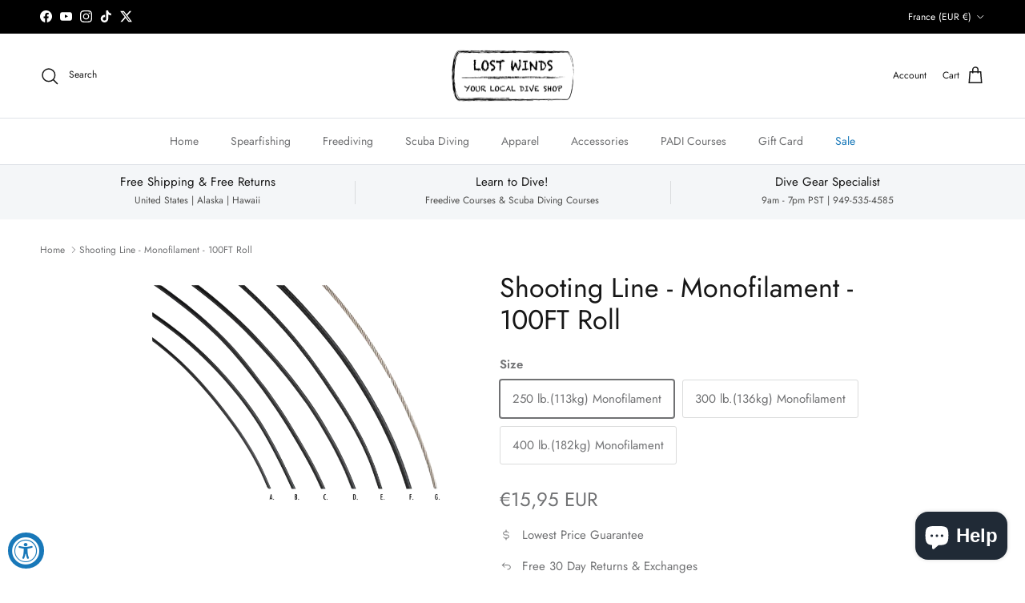

--- FILE ---
content_type: text/html; charset=utf-8
request_url: https://www.lostwinds.com/en-fr/products/shooting-line-monofilament-1ooft-roll
body_size: 40344
content:
<!doctype html>
<html class="no-js" lang="en" dir="ltr">
<head><meta charset="utf-8">
<meta name="viewport" content="width=device-width,initial-scale=1">
<title>Shooting Line - Monofilament - 100FT Roll &ndash; Lost Winds Dive Shop</title><link rel="canonical" href="https://www.lostwinds.com/en-fr/products/shooting-line-monofilament-1ooft-roll"><link rel="icon" href="//www.lostwinds.com/cdn/shop/files/LW-Favicon.png?crop=center&height=48&v=1614546085&width=48" type="image/png">
  <link rel="apple-touch-icon" href="//www.lostwinds.com/cdn/shop/files/LW-Favicon.png?crop=center&height=180&v=1614546085&width=180"><meta name="description" content="Monofilament (250 LB) - Per Foot"><meta property="og:site_name" content="Lost Winds Dive Shop">
<meta property="og:url" content="https://www.lostwinds.com/en-fr/products/shooting-line-monofilament-1ooft-roll">
<meta property="og:title" content="Shooting Line - Monofilament - 100FT Roll">
<meta property="og:type" content="product">
<meta property="og:description" content="Monofilament (250 LB) - Per Foot"><meta property="og:image" content="http://www.lostwinds.com/cdn/shop/products/shooting-line-monofilament-cable.png?crop=center&height=1200&v=1608701013&width=1200">
  <meta property="og:image:secure_url" content="https://www.lostwinds.com/cdn/shop/products/shooting-line-monofilament-cable.png?crop=center&height=1200&v=1608701013&width=1200">
  <meta property="og:image:width" content="1024">
  <meta property="og:image:height" content="760"><meta property="og:price:amount" content="15,95">
  <meta property="og:price:currency" content="EUR"><meta name="twitter:site" content="@lostwinds"><meta name="twitter:card" content="summary_large_image">
<meta name="twitter:title" content="Shooting Line - Monofilament - 100FT Roll">
<meta name="twitter:description" content="Monofilament (250 LB) - Per Foot">
<style>@font-face {
  font-family: Jost;
  font-weight: 400;
  font-style: normal;
  font-display: fallback;
  src: url("//www.lostwinds.com/cdn/fonts/jost/jost_n4.d47a1b6347ce4a4c9f437608011273009d91f2b7.woff2") format("woff2"),
       url("//www.lostwinds.com/cdn/fonts/jost/jost_n4.791c46290e672b3f85c3d1c651ef2efa3819eadd.woff") format("woff");
}
@font-face {
  font-family: Jost;
  font-weight: 700;
  font-style: normal;
  font-display: fallback;
  src: url("//www.lostwinds.com/cdn/fonts/jost/jost_n7.921dc18c13fa0b0c94c5e2517ffe06139c3615a3.woff2") format("woff2"),
       url("//www.lostwinds.com/cdn/fonts/jost/jost_n7.cbfc16c98c1e195f46c536e775e4e959c5f2f22b.woff") format("woff");
}
@font-face {
  font-family: Jost;
  font-weight: 500;
  font-style: normal;
  font-display: fallback;
  src: url("//www.lostwinds.com/cdn/fonts/jost/jost_n5.7c8497861ffd15f4e1284cd221f14658b0e95d61.woff2") format("woff2"),
       url("//www.lostwinds.com/cdn/fonts/jost/jost_n5.fb6a06896db583cc2df5ba1b30d9c04383119dd9.woff") format("woff");
}
@font-face {
  font-family: Jost;
  font-weight: 400;
  font-style: italic;
  font-display: fallback;
  src: url("//www.lostwinds.com/cdn/fonts/jost/jost_i4.b690098389649750ada222b9763d55796c5283a5.woff2") format("woff2"),
       url("//www.lostwinds.com/cdn/fonts/jost/jost_i4.fd766415a47e50b9e391ae7ec04e2ae25e7e28b0.woff") format("woff");
}
@font-face {
  font-family: Jost;
  font-weight: 700;
  font-style: italic;
  font-display: fallback;
  src: url("//www.lostwinds.com/cdn/fonts/jost/jost_i7.d8201b854e41e19d7ed9b1a31fe4fe71deea6d3f.woff2") format("woff2"),
       url("//www.lostwinds.com/cdn/fonts/jost/jost_i7.eae515c34e26b6c853efddc3fc0c552e0de63757.woff") format("woff");
}
@font-face {
  font-family: Jost;
  font-weight: 400;
  font-style: normal;
  font-display: fallback;
  src: url("//www.lostwinds.com/cdn/fonts/jost/jost_n4.d47a1b6347ce4a4c9f437608011273009d91f2b7.woff2") format("woff2"),
       url("//www.lostwinds.com/cdn/fonts/jost/jost_n4.791c46290e672b3f85c3d1c651ef2efa3819eadd.woff") format("woff");
}
@font-face {
  font-family: Jost;
  font-weight: 400;
  font-style: normal;
  font-display: fallback;
  src: url("//www.lostwinds.com/cdn/fonts/jost/jost_n4.d47a1b6347ce4a4c9f437608011273009d91f2b7.woff2") format("woff2"),
       url("//www.lostwinds.com/cdn/fonts/jost/jost_n4.791c46290e672b3f85c3d1c651ef2efa3819eadd.woff") format("woff");
}
@font-face {
  font-family: Jost;
  font-weight: 400;
  font-style: normal;
  font-display: fallback;
  src: url("//www.lostwinds.com/cdn/fonts/jost/jost_n4.d47a1b6347ce4a4c9f437608011273009d91f2b7.woff2") format("woff2"),
       url("//www.lostwinds.com/cdn/fonts/jost/jost_n4.791c46290e672b3f85c3d1c651ef2efa3819eadd.woff") format("woff");
}
@font-face {
  font-family: Jost;
  font-weight: 600;
  font-style: normal;
  font-display: fallback;
  src: url("//www.lostwinds.com/cdn/fonts/jost/jost_n6.ec1178db7a7515114a2d84e3dd680832b7af8b99.woff2") format("woff2"),
       url("//www.lostwinds.com/cdn/fonts/jost/jost_n6.b1178bb6bdd3979fef38e103a3816f6980aeaff9.woff") format("woff");
}
:root {
  --page-container-width:          1480px;
  --reading-container-width:       720px;
  --divider-opacity:               0.14;
  --gutter-large:                  30px;
  --gutter-desktop:                20px;
  --gutter-mobile:                 16px;
  --section-padding:               50px;
  --larger-section-padding:        80px;
  --larger-section-padding-mobile: 60px;
  --largest-section-padding:       110px;
  --aos-animate-duration:          0.6s;

  --base-font-family:              Jost, sans-serif;
  --base-font-weight:              400;
  --base-font-style:               normal;
  --heading-font-family:           Jost, sans-serif;
  --heading-font-weight:           400;
  --heading-font-style:            normal;
  --heading-font-letter-spacing:   normal;
  --logo-font-family:              Jost, sans-serif;
  --logo-font-weight:              400;
  --logo-font-style:               normal;
  --nav-font-family:               Jost, sans-serif;
  --nav-font-weight:               400;
  --nav-font-style:                normal;

  --base-text-size:15px;
  --base-line-height:              1.6;
  --input-text-size:16px;
  --smaller-text-size-1:12px;
  --smaller-text-size-2:14px;
  --smaller-text-size-3:12px;
  --smaller-text-size-4:11px;
  --larger-text-size:34px;
  --super-large-text-size:60px;
  --super-large-mobile-text-size:27px;
  --larger-mobile-text-size:27px;
  --logo-text-size:24px;--btn-letter-spacing: 0.08em;
    --btn-text-transform: uppercase;
    --button-text-size: 13px;
    --quickbuy-button-text-size: 13;
    --small-feature-link-font-size: 0.75em;
    --input-btn-padding-top: 1.2em;
    --input-btn-padding-bottom: 1.2em;--heading-text-transform:none;
  --nav-text-size:                      14px;
  --mobile-menu-font-weight:            600;

  --body-bg-color:                      255 255 255;
  --bg-color:                           255 255 255;
  --body-text-color:                    112 113 115;
  --text-color:                         112 113 115;

  --header-text-col:                    #171717;--header-text-hover-col:             var(--main-nav-link-hover-col);--header-bg-col:                     #ffffff;
  --heading-color:                     23 23 23;
  --body-heading-color:                23 23 23;
  --heading-divider-col:               #dfe3e8;

  --logo-col:                          #000000;
  --main-nav-bg:                       #ffffff;
  --main-nav-link-col:                 #707173;
  --main-nav-link-hover-col:           #1878b9;
  --main-nav-link-featured-col:        #1878b9;

  --link-color:                        24 120 185;
  --body-link-color:                   24 120 185;

  --btn-bg-color:                        35 35 35;
  --btn-bg-hover-color:                  0 0 0;
  --btn-border-color:                    35 35 35;
  --btn-border-hover-color:              0 0 0;
  --btn-text-color:                      255 255 255;
  --btn-text-hover-color:                255 255 255;--btn-alt-bg-color:                    255 255 255;
  --btn-alt-text-color:                  35 35 35;
  --btn-alt-border-color:                35 35 35;
  --btn-alt-border-hover-color:          35 35 35;--btn-ter-bg-color:                    235 235 235;
  --btn-ter-text-color:                  62 62 63;
  --btn-ter-bg-hover-color:              35 35 35;
  --btn-ter-text-hover-color:            255 255 255;--btn-border-radius: 3px;
    --btn-inspired-border-radius: 3px;--color-scheme-default:                             #ffffff;
  --color-scheme-default-color:                       255 255 255;
  --color-scheme-default-text-color:                  112 113 115;
  --color-scheme-default-head-color:                  23 23 23;
  --color-scheme-default-link-color:                  24 120 185;
  --color-scheme-default-btn-text-color:              255 255 255;
  --color-scheme-default-btn-text-hover-color:        255 255 255;
  --color-scheme-default-btn-bg-color:                35 35 35;
  --color-scheme-default-btn-bg-hover-color:          0 0 0;
  --color-scheme-default-btn-border-color:            35 35 35;
  --color-scheme-default-btn-border-hover-color:      0 0 0;
  --color-scheme-default-btn-alt-text-color:          35 35 35;
  --color-scheme-default-btn-alt-bg-color:            255 255 255;
  --color-scheme-default-btn-alt-border-color:        35 35 35;
  --color-scheme-default-btn-alt-border-hover-color:  35 35 35;

  --color-scheme-1:                             #f2f2f2;
  --color-scheme-1-color:                       242 242 242;
  --color-scheme-1-text-color:                  52 52 52;
  --color-scheme-1-head-color:                  52 52 52;
  --color-scheme-1-link-color:                  52 52 52;
  --color-scheme-1-btn-text-color:              255 255 255;
  --color-scheme-1-btn-text-hover-color:        255 255 255;
  --color-scheme-1-btn-bg-color:                35 35 35;
  --color-scheme-1-btn-bg-hover-color:          0 0 0;
  --color-scheme-1-btn-border-color:            35 35 35;
  --color-scheme-1-btn-border-hover-color:      0 0 0;
  --color-scheme-1-btn-alt-text-color:          35 35 35;
  --color-scheme-1-btn-alt-bg-color:            255 255 255;
  --color-scheme-1-btn-alt-border-color:        35 35 35;
  --color-scheme-1-btn-alt-border-hover-color:  35 35 35;

  --color-scheme-2:                             #f2f2f2;
  --color-scheme-2-color:                       242 242 242;
  --color-scheme-2-text-color:                  52 52 52;
  --color-scheme-2-head-color:                  52 52 52;
  --color-scheme-2-link-color:                  52 52 52;
  --color-scheme-2-btn-text-color:              255 255 255;
  --color-scheme-2-btn-text-hover-color:        255 255 255;
  --color-scheme-2-btn-bg-color:                35 35 35;
  --color-scheme-2-btn-bg-hover-color:          0 0 0;
  --color-scheme-2-btn-border-color:            35 35 35;
  --color-scheme-2-btn-border-hover-color:      0 0 0;
  --color-scheme-2-btn-alt-text-color:          35 35 35;
  --color-scheme-2-btn-alt-bg-color:            255 255 255;
  --color-scheme-2-btn-alt-border-color:        35 35 35;
  --color-scheme-2-btn-alt-border-hover-color:  35 35 35;

  /* Shop Pay payment terms */
  --payment-terms-background-color:    #ffffff;--quickbuy-bg: 242 242 242;--body-input-background-color:       rgb(var(--body-bg-color));
  --input-background-color:            rgb(var(--body-bg-color));
  --body-input-text-color:             var(--body-text-color);
  --input-text-color:                  var(--body-text-color);
  --body-input-border-color:           rgb(219, 220, 220);
  --input-border-color:                rgb(219, 220, 220);
  --input-border-color-hover:          rgb(176, 177, 178);
  --input-border-color-active:         rgb(112, 113, 115);

  --swatch-cross-svg:                  url("data:image/svg+xml,%3Csvg xmlns='http://www.w3.org/2000/svg' width='240' height='240' viewBox='0 0 24 24' fill='none' stroke='rgb(219, 220, 220)' stroke-width='0.09' preserveAspectRatio='none' %3E%3Cline x1='24' y1='0' x2='0' y2='24'%3E%3C/line%3E%3C/svg%3E");
  --swatch-cross-hover:                url("data:image/svg+xml,%3Csvg xmlns='http://www.w3.org/2000/svg' width='240' height='240' viewBox='0 0 24 24' fill='none' stroke='rgb(176, 177, 178)' stroke-width='0.09' preserveAspectRatio='none' %3E%3Cline x1='24' y1='0' x2='0' y2='24'%3E%3C/line%3E%3C/svg%3E");
  --swatch-cross-active:               url("data:image/svg+xml,%3Csvg xmlns='http://www.w3.org/2000/svg' width='240' height='240' viewBox='0 0 24 24' fill='none' stroke='rgb(112, 113, 115)' stroke-width='0.09' preserveAspectRatio='none' %3E%3Cline x1='24' y1='0' x2='0' y2='24'%3E%3C/line%3E%3C/svg%3E");

  --footer-divider-col:                #e0e0e0;
  --footer-text-col:                   103 104 105;
  --footer-heading-col:                0 0 0;
  --footer-bg-col:                     255 255 255;--product-label-overlay-justify: flex-start;--product-label-overlay-align: flex-start;--product-label-overlay-reduction-text:   #ffffff;
  --product-label-overlay-reduction-bg:     #b92e18;
  --product-label-overlay-reduction-text-weight: 600;
  --product-label-overlay-stock-text:       #ffffff;
  --product-label-overlay-stock-bg:         #1878b9;
  --product-label-overlay-new-text:         #ffffff;
  --product-label-overlay-new-bg:           #1878b9;
  --product-label-overlay-meta-text:        #ffffff;
  --product-label-overlay-meta-bg:          #09728c;
  --product-label-sale-text:                #1878b9;
  --product-label-sold-text:                #171717;
  --product-label-preorder-text:            #3ea36a;

  --product-block-crop-align:               center;

  
  --product-block-price-align:              flex-start;
  --product-block-price-item-margin-start:  initial;
  --product-block-price-item-margin-end:    .5rem;
  

  

  --collection-block-image-position:   center center;

  --swatch-picker-image-size:          68px;
  --swatch-crop-align:                 center center;

  --image-overlay-text-color:          255 255 255;--image-overlay-bg:                  rgba(0, 0, 0, 0.1);
  --image-overlay-shadow-start:        rgb(0 0 0 / 0.15);
  --image-overlay-box-opacity:         0.9;--product-inventory-ok-box-color:            #f2faf0;
  --product-inventory-ok-text-color:           #108043;
  --product-inventory-ok-icon-box-fill-color:  #fff;
  --product-inventory-low-box-color:           #b92e18;
  --product-inventory-low-text-color:          #b92e18;
  --product-inventory-low-icon-box-fill-color: none;
  --product-inventory-low-text-color-channels: 16, 128, 67;
  --product-inventory-ok-text-color-channels:  185, 46, 24;

  --rating-star-color: 246 165 41;--overlay-align-left: start;
    --overlay-align-right: end;}html[dir=rtl] {
  --overlay-right-text-m-left: 0;
  --overlay-right-text-m-right: auto;
  --overlay-left-shadow-left-left: 15%;
  --overlay-left-shadow-left-right: -50%;
  --overlay-left-shadow-right-left: -85%;
  --overlay-left-shadow-right-right: 0;
}.image-overlay--bg-box .text-overlay .text-overlay__text {
    --image-overlay-box-bg: 255 255 255;
    --heading-color: var(--body-heading-color);
    --text-color: var(--body-text-color);
    --link-color: var(--body-link-color);
  }::selection {
    background: rgb(var(--body-heading-color));
    color: rgb(var(--body-bg-color));
  }
  ::-moz-selection {
    background: rgb(var(--body-heading-color));
    color: rgb(var(--body-bg-color));
  }.use-color-scheme--default {
  --product-label-sale-text:           #1878b9;
  --product-label-sold-text:           #171717;
  --product-label-preorder-text:       #3ea36a;
  --input-background-color:            rgb(var(--body-bg-color));
  --input-text-color:                  var(--body-input-text-color);
  --input-border-color:                rgb(219, 220, 220);
  --input-border-color-hover:          rgb(176, 177, 178);
  --input-border-color-active:         rgb(112, 113, 115);
}</style>

  <link href="//www.lostwinds.com/cdn/shop/t/19/assets/main.css?v=172312757779536793001757901001" rel="stylesheet" type="text/css" media="all" />
<link rel="preload" as="font" href="//www.lostwinds.com/cdn/fonts/jost/jost_n4.d47a1b6347ce4a4c9f437608011273009d91f2b7.woff2" type="font/woff2" crossorigin><link rel="preload" as="font" href="//www.lostwinds.com/cdn/fonts/jost/jost_n4.d47a1b6347ce4a4c9f437608011273009d91f2b7.woff2" type="font/woff2" crossorigin><script>
    document.documentElement.className = document.documentElement.className.replace('no-js', 'js');

    window.theme = {
      info: {
        name: 'Symmetry',
        version: '8.0.0'
      },
      device: {
        hasTouch: window.matchMedia('(any-pointer: coarse)').matches,
        hasHover: window.matchMedia('(hover: hover)').matches
      },
      mediaQueries: {
        md: '(min-width: 768px)',
        productMediaCarouselBreak: '(min-width: 1041px)'
      },
      routes: {
        base: 'https://www.lostwinds.com',
        cart: '/en-fr/cart',
        cartAdd: '/en-fr/cart/add.js',
        cartUpdate: '/en-fr/cart/update.js',
        predictiveSearch: '/en-fr/search/suggest'
      },
      strings: {
        cartTermsConfirmation: "You must agree to the terms and conditions before continuing.",
        cartItemsQuantityError: "You can only add [QUANTITY] of this item to your cart.",
        generalSearchViewAll: "View all search results",
        noStock: "Sold out",
        noVariant: "Unavailable",
        productsProductChooseA: "Choose a",
        generalSearchPages: "Pages",
        generalSearchNoResultsWithoutTerms: "Sorry, we couldnʼt find any results",
        shippingCalculator: {
          singleRate: "There is one shipping rate for this destination:",
          multipleRates: "There are multiple shipping rates for this destination:",
          noRates: "We do not ship to this destination."
        },
        regularPrice: "Regular price",
        salePrice: "Sale price"
      },
      settings: {
        moneyWithCurrencyFormat: "€{{amount_with_comma_separator}} EUR",
        cartType: "page",
        afterAddToCart: "page",
        quickbuyStyle: "off",
        externalLinksNewTab: true,
        internalLinksSmoothScroll: true
      }
    }

    theme.inlineNavigationCheck = function() {
      var pageHeader = document.querySelector('.pageheader'),
          inlineNavContainer = pageHeader.querySelector('.logo-area__left__inner'),
          inlineNav = inlineNavContainer.querySelector('.navigation--left');
      if (inlineNav && getComputedStyle(inlineNav).display != 'none') {
        var inlineMenuCentered = document.querySelector('.pageheader--layout-inline-menu-center'),
            logoContainer = document.querySelector('.logo-area__middle__inner');
        if(inlineMenuCentered) {
          var rightWidth = document.querySelector('.logo-area__right__inner').clientWidth,
              middleWidth = logoContainer.clientWidth,
              logoArea = document.querySelector('.logo-area'),
              computedLogoAreaStyle = getComputedStyle(logoArea),
              logoAreaInnerWidth = logoArea.clientWidth - Math.ceil(parseFloat(computedLogoAreaStyle.paddingLeft)) - Math.ceil(parseFloat(computedLogoAreaStyle.paddingRight)),
              availableNavWidth = logoAreaInnerWidth - Math.max(rightWidth, middleWidth) * 2 - 40;
          inlineNavContainer.style.maxWidth = availableNavWidth + 'px';
        }

        var firstInlineNavLink = inlineNav.querySelector('.navigation__item:first-child'),
            lastInlineNavLink = inlineNav.querySelector('.navigation__item:last-child');
        if (lastInlineNavLink) {
          var inlineNavWidth = null;
          if(document.querySelector('html[dir=rtl]')) {
            inlineNavWidth = firstInlineNavLink.offsetLeft - lastInlineNavLink.offsetLeft + firstInlineNavLink.offsetWidth;
          } else {
            inlineNavWidth = lastInlineNavLink.offsetLeft - firstInlineNavLink.offsetLeft + lastInlineNavLink.offsetWidth;
          }
          if (inlineNavContainer.offsetWidth >= inlineNavWidth) {
            pageHeader.classList.add('pageheader--layout-inline-permitted');
            var tallLogo = logoContainer.clientHeight > lastInlineNavLink.clientHeight + 20;
            if (tallLogo) {
              inlineNav.classList.add('navigation--tight-underline');
            } else {
              inlineNav.classList.remove('navigation--tight-underline');
            }
          } else {
            pageHeader.classList.remove('pageheader--layout-inline-permitted');
          }
        }
      }
    };

    theme.setInitialHeaderHeightProperty = () => {
      const section = document.querySelector('.section-header');
      if (section) {
        document.documentElement.style.setProperty('--theme-header-height', Math.ceil(section.clientHeight) + 'px');
      }
    };
  </script>

  <script src="//www.lostwinds.com/cdn/shop/t/19/assets/main.js?v=150891663519462644191757901001" defer></script>
    <script src="//www.lostwinds.com/cdn/shop/t/19/assets/animate-on-scroll.js?v=15249566486942820451757901000" defer></script>
    <link href="//www.lostwinds.com/cdn/shop/t/19/assets/animate-on-scroll.css?v=135962721104954213331757901000" rel="stylesheet" type="text/css" media="all" />
  

  <script>window.performance && window.performance.mark && window.performance.mark('shopify.content_for_header.start');</script><meta name="google-site-verification" content="fyedUG_Y8Tbgf52ltotRaPPpCcyXIrbwMq3JXui33FQ">
<meta name="google-site-verification" content="fyedUG_Y8Tbgf52ltotRaPPpCcyXIrbwMq3JXui33FQ">
<meta id="shopify-digital-wallet" name="shopify-digital-wallet" content="/231112721/digital_wallets/dialog">
<meta name="shopify-checkout-api-token" content="58008cc4b5ced1de47a6ac4ad96bc60e">
<meta id="in-context-paypal-metadata" data-shop-id="231112721" data-venmo-supported="false" data-environment="production" data-locale="en_US" data-paypal-v4="true" data-currency="EUR">
<link rel="alternate" hreflang="x-default" href="https://www.lostwinds.com/products/shooting-line-monofilament-1ooft-roll">
<link rel="alternate" hreflang="en" href="https://www.lostwinds.com/products/shooting-line-monofilament-1ooft-roll">
<link rel="alternate" hreflang="en-FR" href="https://www.lostwinds.com/en-fr/products/shooting-line-monofilament-1ooft-roll">
<link rel="alternate" hreflang="en-DE" href="https://www.lostwinds.com/en-de/products/shooting-line-monofilament-1ooft-roll">
<link rel="alternate" hreflang="en-JP" href="https://www.lostwinds.com/en-jp/products/shooting-line-monofilament-1ooft-roll">
<link rel="alternate" type="application/json+oembed" href="https://www.lostwinds.com/en-fr/products/shooting-line-monofilament-1ooft-roll.oembed">
<script async="async" src="/checkouts/internal/preloads.js?locale=en-FR"></script>
<link rel="preconnect" href="https://shop.app" crossorigin="anonymous">
<script async="async" src="https://shop.app/checkouts/internal/preloads.js?locale=en-FR&shop_id=231112721" crossorigin="anonymous"></script>
<script id="apple-pay-shop-capabilities" type="application/json">{"shopId":231112721,"countryCode":"US","currencyCode":"EUR","merchantCapabilities":["supports3DS"],"merchantId":"gid:\/\/shopify\/Shop\/231112721","merchantName":"Lost Winds Dive Shop","requiredBillingContactFields":["postalAddress","email","phone"],"requiredShippingContactFields":["postalAddress","email","phone"],"shippingType":"shipping","supportedNetworks":["visa","masterCard","amex","discover","elo","jcb"],"total":{"type":"pending","label":"Lost Winds Dive Shop","amount":"1.00"},"shopifyPaymentsEnabled":true,"supportsSubscriptions":true}</script>
<script id="shopify-features" type="application/json">{"accessToken":"58008cc4b5ced1de47a6ac4ad96bc60e","betas":["rich-media-storefront-analytics"],"domain":"www.lostwinds.com","predictiveSearch":true,"shopId":231112721,"locale":"en"}</script>
<script>var Shopify = Shopify || {};
Shopify.shop = "lost-winds-spearfishing-freediving.myshopify.com";
Shopify.locale = "en";
Shopify.currency = {"active":"EUR","rate":"0.883517466"};
Shopify.country = "FR";
Shopify.theme = {"name":"2025 September","id":154182549763,"schema_name":"Symmetry","schema_version":"8.0.0","theme_store_id":568,"role":"main"};
Shopify.theme.handle = "null";
Shopify.theme.style = {"id":null,"handle":null};
Shopify.cdnHost = "www.lostwinds.com/cdn";
Shopify.routes = Shopify.routes || {};
Shopify.routes.root = "/en-fr/";</script>
<script type="module">!function(o){(o.Shopify=o.Shopify||{}).modules=!0}(window);</script>
<script>!function(o){function n(){var o=[];function n(){o.push(Array.prototype.slice.apply(arguments))}return n.q=o,n}var t=o.Shopify=o.Shopify||{};t.loadFeatures=n(),t.autoloadFeatures=n()}(window);</script>
<script>
  window.ShopifyPay = window.ShopifyPay || {};
  window.ShopifyPay.apiHost = "shop.app\/pay";
  window.ShopifyPay.redirectState = null;
</script>
<script id="shop-js-analytics" type="application/json">{"pageType":"product"}</script>
<script defer="defer" async type="module" src="//www.lostwinds.com/cdn/shopifycloud/shop-js/modules/v2/client.init-shop-cart-sync_C5BV16lS.en.esm.js"></script>
<script defer="defer" async type="module" src="//www.lostwinds.com/cdn/shopifycloud/shop-js/modules/v2/chunk.common_CygWptCX.esm.js"></script>
<script type="module">
  await import("//www.lostwinds.com/cdn/shopifycloud/shop-js/modules/v2/client.init-shop-cart-sync_C5BV16lS.en.esm.js");
await import("//www.lostwinds.com/cdn/shopifycloud/shop-js/modules/v2/chunk.common_CygWptCX.esm.js");

  window.Shopify.SignInWithShop?.initShopCartSync?.({"fedCMEnabled":true,"windoidEnabled":true});

</script>
<script>
  window.Shopify = window.Shopify || {};
  if (!window.Shopify.featureAssets) window.Shopify.featureAssets = {};
  window.Shopify.featureAssets['shop-js'] = {"shop-cart-sync":["modules/v2/client.shop-cart-sync_ZFArdW7E.en.esm.js","modules/v2/chunk.common_CygWptCX.esm.js"],"init-fed-cm":["modules/v2/client.init-fed-cm_CmiC4vf6.en.esm.js","modules/v2/chunk.common_CygWptCX.esm.js"],"shop-button":["modules/v2/client.shop-button_tlx5R9nI.en.esm.js","modules/v2/chunk.common_CygWptCX.esm.js"],"shop-cash-offers":["modules/v2/client.shop-cash-offers_DOA2yAJr.en.esm.js","modules/v2/chunk.common_CygWptCX.esm.js","modules/v2/chunk.modal_D71HUcav.esm.js"],"init-windoid":["modules/v2/client.init-windoid_sURxWdc1.en.esm.js","modules/v2/chunk.common_CygWptCX.esm.js"],"shop-toast-manager":["modules/v2/client.shop-toast-manager_ClPi3nE9.en.esm.js","modules/v2/chunk.common_CygWptCX.esm.js"],"init-shop-email-lookup-coordinator":["modules/v2/client.init-shop-email-lookup-coordinator_B8hsDcYM.en.esm.js","modules/v2/chunk.common_CygWptCX.esm.js"],"init-shop-cart-sync":["modules/v2/client.init-shop-cart-sync_C5BV16lS.en.esm.js","modules/v2/chunk.common_CygWptCX.esm.js"],"avatar":["modules/v2/client.avatar_BTnouDA3.en.esm.js"],"pay-button":["modules/v2/client.pay-button_FdsNuTd3.en.esm.js","modules/v2/chunk.common_CygWptCX.esm.js"],"init-customer-accounts":["modules/v2/client.init-customer-accounts_DxDtT_ad.en.esm.js","modules/v2/client.shop-login-button_C5VAVYt1.en.esm.js","modules/v2/chunk.common_CygWptCX.esm.js","modules/v2/chunk.modal_D71HUcav.esm.js"],"init-shop-for-new-customer-accounts":["modules/v2/client.init-shop-for-new-customer-accounts_ChsxoAhi.en.esm.js","modules/v2/client.shop-login-button_C5VAVYt1.en.esm.js","modules/v2/chunk.common_CygWptCX.esm.js","modules/v2/chunk.modal_D71HUcav.esm.js"],"shop-login-button":["modules/v2/client.shop-login-button_C5VAVYt1.en.esm.js","modules/v2/chunk.common_CygWptCX.esm.js","modules/v2/chunk.modal_D71HUcav.esm.js"],"init-customer-accounts-sign-up":["modules/v2/client.init-customer-accounts-sign-up_CPSyQ0Tj.en.esm.js","modules/v2/client.shop-login-button_C5VAVYt1.en.esm.js","modules/v2/chunk.common_CygWptCX.esm.js","modules/v2/chunk.modal_D71HUcav.esm.js"],"shop-follow-button":["modules/v2/client.shop-follow-button_Cva4Ekp9.en.esm.js","modules/v2/chunk.common_CygWptCX.esm.js","modules/v2/chunk.modal_D71HUcav.esm.js"],"checkout-modal":["modules/v2/client.checkout-modal_BPM8l0SH.en.esm.js","modules/v2/chunk.common_CygWptCX.esm.js","modules/v2/chunk.modal_D71HUcav.esm.js"],"lead-capture":["modules/v2/client.lead-capture_Bi8yE_yS.en.esm.js","modules/v2/chunk.common_CygWptCX.esm.js","modules/v2/chunk.modal_D71HUcav.esm.js"],"shop-login":["modules/v2/client.shop-login_D6lNrXab.en.esm.js","modules/v2/chunk.common_CygWptCX.esm.js","modules/v2/chunk.modal_D71HUcav.esm.js"],"payment-terms":["modules/v2/client.payment-terms_CZxnsJam.en.esm.js","modules/v2/chunk.common_CygWptCX.esm.js","modules/v2/chunk.modal_D71HUcav.esm.js"]};
</script>
<script>(function() {
  var isLoaded = false;
  function asyncLoad() {
    if (isLoaded) return;
    isLoaded = true;
    var urls = ["https:\/\/accessibly.app\/public\/widget\/run.js?shop=lost-winds-spearfishing-freediving.myshopify.com","https:\/\/cdn.shopify.com\/s\/files\/1\/0002\/3111\/2721\/t\/11\/assets\/codisto.js?v=1654923975\u0026shop=lost-winds-spearfishing-freediving.myshopify.com","https:\/\/id-shop.govx.com\/app\/lost-winds-spearfishing-freediving.myshopify.com\/govx.js?shop=lost-winds-spearfishing-freediving.myshopify.com","\/\/cdn.shopify.com\/proxy\/91ee2f6f2ac33888e5e39ed0166296e56be4e318ff05c10a91b1aa4c3aea960a\/lost-winds-spearfishing-freediving.bookthatapp.com\/javascripts\/bta-installed.js?shop=lost-winds-spearfishing-freediving.myshopify.com\u0026sp-cache-control=cHVibGljLCBtYXgtYWdlPTkwMA","\/\/cdn.shopify.com\/proxy\/775eea87954f59074a78c578f0d3f20e65d52d7de5044574b70cab1e86888d4d\/lost-winds-spearfishing-freediving.bookthatapp.com\/sdk\/v1\/js\/bta-order-status-bootstrap.min.js?shop=lost-winds-spearfishing-freediving.myshopify.com\u0026sp-cache-control=cHVibGljLCBtYXgtYWdlPTkwMA"];
    for (var i = 0; i < urls.length; i++) {
      var s = document.createElement('script');
      s.type = 'text/javascript';
      s.async = true;
      s.src = urls[i];
      var x = document.getElementsByTagName('script')[0];
      x.parentNode.insertBefore(s, x);
    }
  };
  if(window.attachEvent) {
    window.attachEvent('onload', asyncLoad);
  } else {
    window.addEventListener('load', asyncLoad, false);
  }
})();</script>
<script id="__st">var __st={"a":231112721,"offset":-28800,"reqid":"31d245e8-d6db-4fc1-940a-655b0c31e41c-1768719199","pageurl":"www.lostwinds.com\/en-fr\/products\/shooting-line-monofilament-1ooft-roll","u":"19c84da8df65","p":"product","rtyp":"product","rid":3713658945613};</script>
<script>window.ShopifyPaypalV4VisibilityTracking = true;</script>
<script id="captcha-bootstrap">!function(){'use strict';const t='contact',e='account',n='new_comment',o=[[t,t],['blogs',n],['comments',n],[t,'customer']],c=[[e,'customer_login'],[e,'guest_login'],[e,'recover_customer_password'],[e,'create_customer']],r=t=>t.map((([t,e])=>`form[action*='/${t}']:not([data-nocaptcha='true']) input[name='form_type'][value='${e}']`)).join(','),a=t=>()=>t?[...document.querySelectorAll(t)].map((t=>t.form)):[];function s(){const t=[...o],e=r(t);return a(e)}const i='password',u='form_key',d=['recaptcha-v3-token','g-recaptcha-response','h-captcha-response',i],f=()=>{try{return window.sessionStorage}catch{return}},m='__shopify_v',_=t=>t.elements[u];function p(t,e,n=!1){try{const o=window.sessionStorage,c=JSON.parse(o.getItem(e)),{data:r}=function(t){const{data:e,action:n}=t;return t[m]||n?{data:e,action:n}:{data:t,action:n}}(c);for(const[e,n]of Object.entries(r))t.elements[e]&&(t.elements[e].value=n);n&&o.removeItem(e)}catch(o){console.error('form repopulation failed',{error:o})}}const l='form_type',E='cptcha';function T(t){t.dataset[E]=!0}const w=window,h=w.document,L='Shopify',v='ce_forms',y='captcha';let A=!1;((t,e)=>{const n=(g='f06e6c50-85a8-45c8-87d0-21a2b65856fe',I='https://cdn.shopify.com/shopifycloud/storefront-forms-hcaptcha/ce_storefront_forms_captcha_hcaptcha.v1.5.2.iife.js',D={infoText:'Protected by hCaptcha',privacyText:'Privacy',termsText:'Terms'},(t,e,n)=>{const o=w[L][v],c=o.bindForm;if(c)return c(t,g,e,D).then(n);var r;o.q.push([[t,g,e,D],n]),r=I,A||(h.body.append(Object.assign(h.createElement('script'),{id:'captcha-provider',async:!0,src:r})),A=!0)});var g,I,D;w[L]=w[L]||{},w[L][v]=w[L][v]||{},w[L][v].q=[],w[L][y]=w[L][y]||{},w[L][y].protect=function(t,e){n(t,void 0,e),T(t)},Object.freeze(w[L][y]),function(t,e,n,w,h,L){const[v,y,A,g]=function(t,e,n){const i=e?o:[],u=t?c:[],d=[...i,...u],f=r(d),m=r(i),_=r(d.filter((([t,e])=>n.includes(e))));return[a(f),a(m),a(_),s()]}(w,h,L),I=t=>{const e=t.target;return e instanceof HTMLFormElement?e:e&&e.form},D=t=>v().includes(t);t.addEventListener('submit',(t=>{const e=I(t);if(!e)return;const n=D(e)&&!e.dataset.hcaptchaBound&&!e.dataset.recaptchaBound,o=_(e),c=g().includes(e)&&(!o||!o.value);(n||c)&&t.preventDefault(),c&&!n&&(function(t){try{if(!f())return;!function(t){const e=f();if(!e)return;const n=_(t);if(!n)return;const o=n.value;o&&e.removeItem(o)}(t);const e=Array.from(Array(32),(()=>Math.random().toString(36)[2])).join('');!function(t,e){_(t)||t.append(Object.assign(document.createElement('input'),{type:'hidden',name:u})),t.elements[u].value=e}(t,e),function(t,e){const n=f();if(!n)return;const o=[...t.querySelectorAll(`input[type='${i}']`)].map((({name:t})=>t)),c=[...d,...o],r={};for(const[a,s]of new FormData(t).entries())c.includes(a)||(r[a]=s);n.setItem(e,JSON.stringify({[m]:1,action:t.action,data:r}))}(t,e)}catch(e){console.error('failed to persist form',e)}}(e),e.submit())}));const S=(t,e)=>{t&&!t.dataset[E]&&(n(t,e.some((e=>e===t))),T(t))};for(const o of['focusin','change'])t.addEventListener(o,(t=>{const e=I(t);D(e)&&S(e,y())}));const B=e.get('form_key'),M=e.get(l),P=B&&M;t.addEventListener('DOMContentLoaded',(()=>{const t=y();if(P)for(const e of t)e.elements[l].value===M&&p(e,B);[...new Set([...A(),...v().filter((t=>'true'===t.dataset.shopifyCaptcha))])].forEach((e=>S(e,t)))}))}(h,new URLSearchParams(w.location.search),n,t,e,['guest_login'])})(!0,!0)}();</script>
<script integrity="sha256-4kQ18oKyAcykRKYeNunJcIwy7WH5gtpwJnB7kiuLZ1E=" data-source-attribution="shopify.loadfeatures" defer="defer" src="//www.lostwinds.com/cdn/shopifycloud/storefront/assets/storefront/load_feature-a0a9edcb.js" crossorigin="anonymous"></script>
<script crossorigin="anonymous" defer="defer" src="//www.lostwinds.com/cdn/shopifycloud/storefront/assets/shopify_pay/storefront-65b4c6d7.js?v=20250812"></script>
<script data-source-attribution="shopify.dynamic_checkout.dynamic.init">var Shopify=Shopify||{};Shopify.PaymentButton=Shopify.PaymentButton||{isStorefrontPortableWallets:!0,init:function(){window.Shopify.PaymentButton.init=function(){};var t=document.createElement("script");t.src="https://www.lostwinds.com/cdn/shopifycloud/portable-wallets/latest/portable-wallets.en.js",t.type="module",document.head.appendChild(t)}};
</script>
<script data-source-attribution="shopify.dynamic_checkout.buyer_consent">
  function portableWalletsHideBuyerConsent(e){var t=document.getElementById("shopify-buyer-consent"),n=document.getElementById("shopify-subscription-policy-button");t&&n&&(t.classList.add("hidden"),t.setAttribute("aria-hidden","true"),n.removeEventListener("click",e))}function portableWalletsShowBuyerConsent(e){var t=document.getElementById("shopify-buyer-consent"),n=document.getElementById("shopify-subscription-policy-button");t&&n&&(t.classList.remove("hidden"),t.removeAttribute("aria-hidden"),n.addEventListener("click",e))}window.Shopify?.PaymentButton&&(window.Shopify.PaymentButton.hideBuyerConsent=portableWalletsHideBuyerConsent,window.Shopify.PaymentButton.showBuyerConsent=portableWalletsShowBuyerConsent);
</script>
<script>
  function portableWalletsCleanup(e){e&&e.src&&console.error("Failed to load portable wallets script "+e.src);var t=document.querySelectorAll("shopify-accelerated-checkout .shopify-payment-button__skeleton, shopify-accelerated-checkout-cart .wallet-cart-button__skeleton"),e=document.getElementById("shopify-buyer-consent");for(let e=0;e<t.length;e++)t[e].remove();e&&e.remove()}function portableWalletsNotLoadedAsModule(e){e instanceof ErrorEvent&&"string"==typeof e.message&&e.message.includes("import.meta")&&"string"==typeof e.filename&&e.filename.includes("portable-wallets")&&(window.removeEventListener("error",portableWalletsNotLoadedAsModule),window.Shopify.PaymentButton.failedToLoad=e,"loading"===document.readyState?document.addEventListener("DOMContentLoaded",window.Shopify.PaymentButton.init):window.Shopify.PaymentButton.init())}window.addEventListener("error",portableWalletsNotLoadedAsModule);
</script>

<script type="module" src="https://www.lostwinds.com/cdn/shopifycloud/portable-wallets/latest/portable-wallets.en.js" onError="portableWalletsCleanup(this)" crossorigin="anonymous"></script>
<script nomodule>
  document.addEventListener("DOMContentLoaded", portableWalletsCleanup);
</script>

<script id='scb4127' type='text/javascript' async='' src='https://www.lostwinds.com/cdn/shopifycloud/privacy-banner/storefront-banner.js'></script><link id="shopify-accelerated-checkout-styles" rel="stylesheet" media="screen" href="https://www.lostwinds.com/cdn/shopifycloud/portable-wallets/latest/accelerated-checkout-backwards-compat.css" crossorigin="anonymous">
<style id="shopify-accelerated-checkout-cart">
        #shopify-buyer-consent {
  margin-top: 1em;
  display: inline-block;
  width: 100%;
}

#shopify-buyer-consent.hidden {
  display: none;
}

#shopify-subscription-policy-button {
  background: none;
  border: none;
  padding: 0;
  text-decoration: underline;
  font-size: inherit;
  cursor: pointer;
}

#shopify-subscription-policy-button::before {
  box-shadow: none;
}

      </style>
<script id="sections-script" data-sections="related-products,footer" defer="defer" src="//www.lostwinds.com/cdn/shop/t/19/compiled_assets/scripts.js?11414"></script>
<script>window.performance && window.performance.mark && window.performance.mark('shopify.content_for_header.end');</script><script id="shop-promise-product" type="application/json">
  {
    "productId": "3713658945613",
    "variantId": "37796474192055"
  }
</script>
<script id="shop-promise-features" type="application/json">
  {
    "supportedPromiseBrands": ["shop_promise"],
    "f_b9ba94d16a7d18ccd91d68be01e37df6": false,
    "f_d6a5ed9e446fe634f81a0afc12242e13": true,
    "f_85e460659f2e1fdd04f763b1587427a4": false
  }
</script>
<script fetchpriority="high" defer="defer" src="https://www.lostwinds.com/cdn/shopifycloud/shop-promise-pdp/prod/shop_promise_pdp.js?v=1" data-source-attribution="shopify.shop-promise-pdp" crossorigin="anonymous"></script>

<!-- CC Custom Head Start --><!-- CC Custom Head End --><!-- BEGIN app block: shopify://apps/also-bought/blocks/app-embed-block/b94b27b4-738d-4d92-9e60-43c22d1da3f2 --><script>
    window.codeblackbelt = window.codeblackbelt || {};
    window.codeblackbelt.shop = window.codeblackbelt.shop || 'lost-winds-spearfishing-freediving.myshopify.com';
    
        window.codeblackbelt.productId = 3713658945613;</script><script src="//cdn.codeblackbelt.com/widgets/also-bought/main.min.js?version=2026011722-0800" async></script>
<!-- END app block --><!-- BEGIN app block: shopify://apps/frequently-bought/blocks/app-embed-block/b1a8cbea-c844-4842-9529-7c62dbab1b1f --><script>
    window.codeblackbelt = window.codeblackbelt || {};
    window.codeblackbelt.shop = window.codeblackbelt.shop || 'lost-winds-spearfishing-freediving.myshopify.com';
    
        window.codeblackbelt.productId = 3713658945613;</script><script src="//cdn.codeblackbelt.com/widgets/frequently-bought-together/main.min.js?version=2026011722-0800" async></script>
 <!-- END app block --><script src="https://cdn.shopify.com/extensions/7bc9bb47-adfa-4267-963e-cadee5096caf/inbox-1252/assets/inbox-chat-loader.js" type="text/javascript" defer="defer"></script>
<script src="https://cdn.shopify.com/extensions/21b415e1-e68d-43bb-90b9-45b62610bf15/subscriptions-77/assets/app-embed-block.js" type="text/javascript" defer="defer"></script>
<link href="https://cdn.shopify.com/extensions/21b415e1-e68d-43bb-90b9-45b62610bf15/subscriptions-77/assets/styles-embed.css" rel="stylesheet" type="text/css" media="all">
<script src="https://cdn.shopify.com/extensions/019b9d1a-e1c7-7757-aa41-c2a0cdb4f012/membership-2-dev-116/assets/simplee-app.js" type="text/javascript" defer="defer"></script>
<link href="https://cdn.shopify.com/extensions/019b9d1a-e1c7-7757-aa41-c2a0cdb4f012/membership-2-dev-116/assets/simplee-app.css" rel="stylesheet" type="text/css" media="all">
<script src="https://cdn.shopify.com/extensions/019a0131-ca1b-7172-a6b1-2fadce39ca6e/accessibly-28/assets/acc-main.js" type="text/javascript" defer="defer"></script>
<link href="https://monorail-edge.shopifysvc.com" rel="dns-prefetch">
<script>(function(){if ("sendBeacon" in navigator && "performance" in window) {try {var session_token_from_headers = performance.getEntriesByType('navigation')[0].serverTiming.find(x => x.name == '_s').description;} catch {var session_token_from_headers = undefined;}var session_cookie_matches = document.cookie.match(/_shopify_s=([^;]*)/);var session_token_from_cookie = session_cookie_matches && session_cookie_matches.length === 2 ? session_cookie_matches[1] : "";var session_token = session_token_from_headers || session_token_from_cookie || "";function handle_abandonment_event(e) {var entries = performance.getEntries().filter(function(entry) {return /monorail-edge.shopifysvc.com/.test(entry.name);});if (!window.abandonment_tracked && entries.length === 0) {window.abandonment_tracked = true;var currentMs = Date.now();var navigation_start = performance.timing.navigationStart;var payload = {shop_id: 231112721,url: window.location.href,navigation_start,duration: currentMs - navigation_start,session_token,page_type: "product"};window.navigator.sendBeacon("https://monorail-edge.shopifysvc.com/v1/produce", JSON.stringify({schema_id: "online_store_buyer_site_abandonment/1.1",payload: payload,metadata: {event_created_at_ms: currentMs,event_sent_at_ms: currentMs}}));}}window.addEventListener('pagehide', handle_abandonment_event);}}());</script>
<script id="web-pixels-manager-setup">(function e(e,d,r,n,o){if(void 0===o&&(o={}),!Boolean(null===(a=null===(i=window.Shopify)||void 0===i?void 0:i.analytics)||void 0===a?void 0:a.replayQueue)){var i,a;window.Shopify=window.Shopify||{};var t=window.Shopify;t.analytics=t.analytics||{};var s=t.analytics;s.replayQueue=[],s.publish=function(e,d,r){return s.replayQueue.push([e,d,r]),!0};try{self.performance.mark("wpm:start")}catch(e){}var l=function(){var e={modern:/Edge?\/(1{2}[4-9]|1[2-9]\d|[2-9]\d{2}|\d{4,})\.\d+(\.\d+|)|Firefox\/(1{2}[4-9]|1[2-9]\d|[2-9]\d{2}|\d{4,})\.\d+(\.\d+|)|Chrom(ium|e)\/(9{2}|\d{3,})\.\d+(\.\d+|)|(Maci|X1{2}).+ Version\/(15\.\d+|(1[6-9]|[2-9]\d|\d{3,})\.\d+)([,.]\d+|)( \(\w+\)|)( Mobile\/\w+|) Safari\/|Chrome.+OPR\/(9{2}|\d{3,})\.\d+\.\d+|(CPU[ +]OS|iPhone[ +]OS|CPU[ +]iPhone|CPU IPhone OS|CPU iPad OS)[ +]+(15[._]\d+|(1[6-9]|[2-9]\d|\d{3,})[._]\d+)([._]\d+|)|Android:?[ /-](13[3-9]|1[4-9]\d|[2-9]\d{2}|\d{4,})(\.\d+|)(\.\d+|)|Android.+Firefox\/(13[5-9]|1[4-9]\d|[2-9]\d{2}|\d{4,})\.\d+(\.\d+|)|Android.+Chrom(ium|e)\/(13[3-9]|1[4-9]\d|[2-9]\d{2}|\d{4,})\.\d+(\.\d+|)|SamsungBrowser\/([2-9]\d|\d{3,})\.\d+/,legacy:/Edge?\/(1[6-9]|[2-9]\d|\d{3,})\.\d+(\.\d+|)|Firefox\/(5[4-9]|[6-9]\d|\d{3,})\.\d+(\.\d+|)|Chrom(ium|e)\/(5[1-9]|[6-9]\d|\d{3,})\.\d+(\.\d+|)([\d.]+$|.*Safari\/(?![\d.]+ Edge\/[\d.]+$))|(Maci|X1{2}).+ Version\/(10\.\d+|(1[1-9]|[2-9]\d|\d{3,})\.\d+)([,.]\d+|)( \(\w+\)|)( Mobile\/\w+|) Safari\/|Chrome.+OPR\/(3[89]|[4-9]\d|\d{3,})\.\d+\.\d+|(CPU[ +]OS|iPhone[ +]OS|CPU[ +]iPhone|CPU IPhone OS|CPU iPad OS)[ +]+(10[._]\d+|(1[1-9]|[2-9]\d|\d{3,})[._]\d+)([._]\d+|)|Android:?[ /-](13[3-9]|1[4-9]\d|[2-9]\d{2}|\d{4,})(\.\d+|)(\.\d+|)|Mobile Safari.+OPR\/([89]\d|\d{3,})\.\d+\.\d+|Android.+Firefox\/(13[5-9]|1[4-9]\d|[2-9]\d{2}|\d{4,})\.\d+(\.\d+|)|Android.+Chrom(ium|e)\/(13[3-9]|1[4-9]\d|[2-9]\d{2}|\d{4,})\.\d+(\.\d+|)|Android.+(UC? ?Browser|UCWEB|U3)[ /]?(15\.([5-9]|\d{2,})|(1[6-9]|[2-9]\d|\d{3,})\.\d+)\.\d+|SamsungBrowser\/(5\.\d+|([6-9]|\d{2,})\.\d+)|Android.+MQ{2}Browser\/(14(\.(9|\d{2,})|)|(1[5-9]|[2-9]\d|\d{3,})(\.\d+|))(\.\d+|)|K[Aa][Ii]OS\/(3\.\d+|([4-9]|\d{2,})\.\d+)(\.\d+|)/},d=e.modern,r=e.legacy,n=navigator.userAgent;return n.match(d)?"modern":n.match(r)?"legacy":"unknown"}(),u="modern"===l?"modern":"legacy",c=(null!=n?n:{modern:"",legacy:""})[u],f=function(e){return[e.baseUrl,"/wpm","/b",e.hashVersion,"modern"===e.buildTarget?"m":"l",".js"].join("")}({baseUrl:d,hashVersion:r,buildTarget:u}),m=function(e){var d=e.version,r=e.bundleTarget,n=e.surface,o=e.pageUrl,i=e.monorailEndpoint;return{emit:function(e){var a=e.status,t=e.errorMsg,s=(new Date).getTime(),l=JSON.stringify({metadata:{event_sent_at_ms:s},events:[{schema_id:"web_pixels_manager_load/3.1",payload:{version:d,bundle_target:r,page_url:o,status:a,surface:n,error_msg:t},metadata:{event_created_at_ms:s}}]});if(!i)return console&&console.warn&&console.warn("[Web Pixels Manager] No Monorail endpoint provided, skipping logging."),!1;try{return self.navigator.sendBeacon.bind(self.navigator)(i,l)}catch(e){}var u=new XMLHttpRequest;try{return u.open("POST",i,!0),u.setRequestHeader("Content-Type","text/plain"),u.send(l),!0}catch(e){return console&&console.warn&&console.warn("[Web Pixels Manager] Got an unhandled error while logging to Monorail."),!1}}}}({version:r,bundleTarget:l,surface:e.surface,pageUrl:self.location.href,monorailEndpoint:e.monorailEndpoint});try{o.browserTarget=l,function(e){var d=e.src,r=e.async,n=void 0===r||r,o=e.onload,i=e.onerror,a=e.sri,t=e.scriptDataAttributes,s=void 0===t?{}:t,l=document.createElement("script"),u=document.querySelector("head"),c=document.querySelector("body");if(l.async=n,l.src=d,a&&(l.integrity=a,l.crossOrigin="anonymous"),s)for(var f in s)if(Object.prototype.hasOwnProperty.call(s,f))try{l.dataset[f]=s[f]}catch(e){}if(o&&l.addEventListener("load",o),i&&l.addEventListener("error",i),u)u.appendChild(l);else{if(!c)throw new Error("Did not find a head or body element to append the script");c.appendChild(l)}}({src:f,async:!0,onload:function(){if(!function(){var e,d;return Boolean(null===(d=null===(e=window.Shopify)||void 0===e?void 0:e.analytics)||void 0===d?void 0:d.initialized)}()){var d=window.webPixelsManager.init(e)||void 0;if(d){var r=window.Shopify.analytics;r.replayQueue.forEach((function(e){var r=e[0],n=e[1],o=e[2];d.publishCustomEvent(r,n,o)})),r.replayQueue=[],r.publish=d.publishCustomEvent,r.visitor=d.visitor,r.initialized=!0}}},onerror:function(){return m.emit({status:"failed",errorMsg:"".concat(f," has failed to load")})},sri:function(e){var d=/^sha384-[A-Za-z0-9+/=]+$/;return"string"==typeof e&&d.test(e)}(c)?c:"",scriptDataAttributes:o}),m.emit({status:"loading"})}catch(e){m.emit({status:"failed",errorMsg:(null==e?void 0:e.message)||"Unknown error"})}}})({shopId: 231112721,storefrontBaseUrl: "https://www.lostwinds.com",extensionsBaseUrl: "https://extensions.shopifycdn.com/cdn/shopifycloud/web-pixels-manager",monorailEndpoint: "https://monorail-edge.shopifysvc.com/unstable/produce_batch",surface: "storefront-renderer",enabledBetaFlags: ["2dca8a86"],webPixelsConfigList: [{"id":"497615107","configuration":"{\"config\":\"{\\\"pixel_id\\\":\\\"G-WPT0934MZC\\\",\\\"google_tag_ids\\\":[\\\"G-WPT0934MZC\\\",\\\"AW-972826398\\\",\\\"GT-55JZRHR\\\"],\\\"target_country\\\":\\\"US\\\",\\\"gtag_events\\\":[{\\\"type\\\":\\\"search\\\",\\\"action_label\\\":[\\\"G-WPT0934MZC\\\",\\\"AW-972826398\\\/JRw1CMm83ooBEJ7O8M8D\\\"]},{\\\"type\\\":\\\"begin_checkout\\\",\\\"action_label\\\":[\\\"G-WPT0934MZC\\\",\\\"AW-972826398\\\/n3i0CMa83ooBEJ7O8M8D\\\"]},{\\\"type\\\":\\\"view_item\\\",\\\"action_label\\\":[\\\"G-WPT0934MZC\\\",\\\"AW-972826398\\\/yTiQCMC83ooBEJ7O8M8D\\\",\\\"MC-291G8GLBX3\\\"]},{\\\"type\\\":\\\"purchase\\\",\\\"action_label\\\":[\\\"G-WPT0934MZC\\\",\\\"AW-972826398\\\/-QAwCIO73ooBEJ7O8M8D\\\",\\\"MC-291G8GLBX3\\\"]},{\\\"type\\\":\\\"page_view\\\",\\\"action_label\\\":[\\\"G-WPT0934MZC\\\",\\\"AW-972826398\\\/ydsiCIC73ooBEJ7O8M8D\\\",\\\"MC-291G8GLBX3\\\"]},{\\\"type\\\":\\\"add_payment_info\\\",\\\"action_label\\\":[\\\"G-WPT0934MZC\\\",\\\"AW-972826398\\\/AMn1CMy83ooBEJ7O8M8D\\\"]},{\\\"type\\\":\\\"add_to_cart\\\",\\\"action_label\\\":[\\\"G-WPT0934MZC\\\",\\\"AW-972826398\\\/ZEFQCMO83ooBEJ7O8M8D\\\"]}],\\\"enable_monitoring_mode\\\":false}\"}","eventPayloadVersion":"v1","runtimeContext":"OPEN","scriptVersion":"b2a88bafab3e21179ed38636efcd8a93","type":"APP","apiClientId":1780363,"privacyPurposes":[],"dataSharingAdjustments":{"protectedCustomerApprovalScopes":["read_customer_address","read_customer_email","read_customer_name","read_customer_personal_data","read_customer_phone"]}},{"id":"160727299","configuration":"{\"pixel_id\":\"470048693560722\",\"pixel_type\":\"facebook_pixel\",\"metaapp_system_user_token\":\"-\"}","eventPayloadVersion":"v1","runtimeContext":"OPEN","scriptVersion":"ca16bc87fe92b6042fbaa3acc2fbdaa6","type":"APP","apiClientId":2329312,"privacyPurposes":["ANALYTICS","MARKETING","SALE_OF_DATA"],"dataSharingAdjustments":{"protectedCustomerApprovalScopes":["read_customer_address","read_customer_email","read_customer_name","read_customer_personal_data","read_customer_phone"]}},{"id":"63209731","eventPayloadVersion":"v1","runtimeContext":"LAX","scriptVersion":"1","type":"CUSTOM","privacyPurposes":["MARKETING"],"name":"Meta pixel (migrated)"},{"id":"shopify-app-pixel","configuration":"{}","eventPayloadVersion":"v1","runtimeContext":"STRICT","scriptVersion":"0450","apiClientId":"shopify-pixel","type":"APP","privacyPurposes":["ANALYTICS","MARKETING"]},{"id":"shopify-custom-pixel","eventPayloadVersion":"v1","runtimeContext":"LAX","scriptVersion":"0450","apiClientId":"shopify-pixel","type":"CUSTOM","privacyPurposes":["ANALYTICS","MARKETING"]}],isMerchantRequest: false,initData: {"shop":{"name":"Lost Winds Dive Shop","paymentSettings":{"currencyCode":"USD"},"myshopifyDomain":"lost-winds-spearfishing-freediving.myshopify.com","countryCode":"US","storefrontUrl":"https:\/\/www.lostwinds.com\/en-fr"},"customer":null,"cart":null,"checkout":null,"productVariants":[{"price":{"amount":15.95,"currencyCode":"EUR"},"product":{"title":"Shooting Line - Monofilament - 100FT Roll","vendor":"Lost Winds","id":"3713658945613","untranslatedTitle":"Shooting Line - Monofilament - 100FT Roll","url":"\/en-fr\/products\/shooting-line-monofilament-1ooft-roll","type":"Spearfishing Accessories"},"id":"37796474192055","image":{"src":"\/\/www.lostwinds.com\/cdn\/shop\/products\/shooting-line-monofilament-cable.png?v=1608701013"},"sku":"","title":"250 lb.(113kg) Monofilament","untranslatedTitle":"250 lb.(113kg) Monofilament"},{"price":{"amount":15.95,"currencyCode":"EUR"},"product":{"title":"Shooting Line - Monofilament - 100FT Roll","vendor":"Lost Winds","id":"3713658945613","untranslatedTitle":"Shooting Line - Monofilament - 100FT Roll","url":"\/en-fr\/products\/shooting-line-monofilament-1ooft-roll","type":"Spearfishing Accessories"},"id":"37796474224823","image":{"src":"\/\/www.lostwinds.com\/cdn\/shop\/products\/shooting-line-monofilament-cable.png?v=1608701013"},"sku":"","title":"300 lb.(136kg) Monofilament","untranslatedTitle":"300 lb.(136kg) Monofilament"},{"price":{"amount":15.95,"currencyCode":"EUR"},"product":{"title":"Shooting Line - Monofilament - 100FT Roll","vendor":"Lost Winds","id":"3713658945613","untranslatedTitle":"Shooting Line - Monofilament - 100FT Roll","url":"\/en-fr\/products\/shooting-line-monofilament-1ooft-roll","type":"Spearfishing Accessories"},"id":"37796474257591","image":{"src":"\/\/www.lostwinds.com\/cdn\/shop\/products\/shooting-line-monofilament-cable.png?v=1608701013"},"sku":"","title":"400 lb.(182kg) Monofilament","untranslatedTitle":"400 lb.(182kg) Monofilament"}],"purchasingCompany":null},},"https://www.lostwinds.com/cdn","fcfee988w5aeb613cpc8e4bc33m6693e112",{"modern":"","legacy":""},{"shopId":"231112721","storefrontBaseUrl":"https:\/\/www.lostwinds.com","extensionBaseUrl":"https:\/\/extensions.shopifycdn.com\/cdn\/shopifycloud\/web-pixels-manager","surface":"storefront-renderer","enabledBetaFlags":"[\"2dca8a86\"]","isMerchantRequest":"false","hashVersion":"fcfee988w5aeb613cpc8e4bc33m6693e112","publish":"custom","events":"[[\"page_viewed\",{}],[\"product_viewed\",{\"productVariant\":{\"price\":{\"amount\":15.95,\"currencyCode\":\"EUR\"},\"product\":{\"title\":\"Shooting Line - Monofilament - 100FT Roll\",\"vendor\":\"Lost Winds\",\"id\":\"3713658945613\",\"untranslatedTitle\":\"Shooting Line - Monofilament - 100FT Roll\",\"url\":\"\/en-fr\/products\/shooting-line-monofilament-1ooft-roll\",\"type\":\"Spearfishing Accessories\"},\"id\":\"37796474192055\",\"image\":{\"src\":\"\/\/www.lostwinds.com\/cdn\/shop\/products\/shooting-line-monofilament-cable.png?v=1608701013\"},\"sku\":\"\",\"title\":\"250 lb.(113kg) Monofilament\",\"untranslatedTitle\":\"250 lb.(113kg) Monofilament\"}}]]"});</script><script>
  window.ShopifyAnalytics = window.ShopifyAnalytics || {};
  window.ShopifyAnalytics.meta = window.ShopifyAnalytics.meta || {};
  window.ShopifyAnalytics.meta.currency = 'EUR';
  var meta = {"product":{"id":3713658945613,"gid":"gid:\/\/shopify\/Product\/3713658945613","vendor":"Lost Winds","type":"Spearfishing Accessories","handle":"shooting-line-monofilament-1ooft-roll","variants":[{"id":37796474192055,"price":1595,"name":"Shooting Line - Monofilament - 100FT Roll - 250 lb.(113kg) Monofilament","public_title":"250 lb.(113kg) Monofilament","sku":""},{"id":37796474224823,"price":1595,"name":"Shooting Line - Monofilament - 100FT Roll - 300 lb.(136kg) Monofilament","public_title":"300 lb.(136kg) Monofilament","sku":""},{"id":37796474257591,"price":1595,"name":"Shooting Line - Monofilament - 100FT Roll - 400 lb.(182kg) Monofilament","public_title":"400 lb.(182kg) Monofilament","sku":""}],"remote":false},"page":{"pageType":"product","resourceType":"product","resourceId":3713658945613,"requestId":"31d245e8-d6db-4fc1-940a-655b0c31e41c-1768719199"}};
  for (var attr in meta) {
    window.ShopifyAnalytics.meta[attr] = meta[attr];
  }
</script>
<script class="analytics">
  (function () {
    var customDocumentWrite = function(content) {
      var jquery = null;

      if (window.jQuery) {
        jquery = window.jQuery;
      } else if (window.Checkout && window.Checkout.$) {
        jquery = window.Checkout.$;
      }

      if (jquery) {
        jquery('body').append(content);
      }
    };

    var hasLoggedConversion = function(token) {
      if (token) {
        return document.cookie.indexOf('loggedConversion=' + token) !== -1;
      }
      return false;
    }

    var setCookieIfConversion = function(token) {
      if (token) {
        var twoMonthsFromNow = new Date(Date.now());
        twoMonthsFromNow.setMonth(twoMonthsFromNow.getMonth() + 2);

        document.cookie = 'loggedConversion=' + token + '; expires=' + twoMonthsFromNow;
      }
    }

    var trekkie = window.ShopifyAnalytics.lib = window.trekkie = window.trekkie || [];
    if (trekkie.integrations) {
      return;
    }
    trekkie.methods = [
      'identify',
      'page',
      'ready',
      'track',
      'trackForm',
      'trackLink'
    ];
    trekkie.factory = function(method) {
      return function() {
        var args = Array.prototype.slice.call(arguments);
        args.unshift(method);
        trekkie.push(args);
        return trekkie;
      };
    };
    for (var i = 0; i < trekkie.methods.length; i++) {
      var key = trekkie.methods[i];
      trekkie[key] = trekkie.factory(key);
    }
    trekkie.load = function(config) {
      trekkie.config = config || {};
      trekkie.config.initialDocumentCookie = document.cookie;
      var first = document.getElementsByTagName('script')[0];
      var script = document.createElement('script');
      script.type = 'text/javascript';
      script.onerror = function(e) {
        var scriptFallback = document.createElement('script');
        scriptFallback.type = 'text/javascript';
        scriptFallback.onerror = function(error) {
                var Monorail = {
      produce: function produce(monorailDomain, schemaId, payload) {
        var currentMs = new Date().getTime();
        var event = {
          schema_id: schemaId,
          payload: payload,
          metadata: {
            event_created_at_ms: currentMs,
            event_sent_at_ms: currentMs
          }
        };
        return Monorail.sendRequest("https://" + monorailDomain + "/v1/produce", JSON.stringify(event));
      },
      sendRequest: function sendRequest(endpointUrl, payload) {
        // Try the sendBeacon API
        if (window && window.navigator && typeof window.navigator.sendBeacon === 'function' && typeof window.Blob === 'function' && !Monorail.isIos12()) {
          var blobData = new window.Blob([payload], {
            type: 'text/plain'
          });

          if (window.navigator.sendBeacon(endpointUrl, blobData)) {
            return true;
          } // sendBeacon was not successful

        } // XHR beacon

        var xhr = new XMLHttpRequest();

        try {
          xhr.open('POST', endpointUrl);
          xhr.setRequestHeader('Content-Type', 'text/plain');
          xhr.send(payload);
        } catch (e) {
          console.log(e);
        }

        return false;
      },
      isIos12: function isIos12() {
        return window.navigator.userAgent.lastIndexOf('iPhone; CPU iPhone OS 12_') !== -1 || window.navigator.userAgent.lastIndexOf('iPad; CPU OS 12_') !== -1;
      }
    };
    Monorail.produce('monorail-edge.shopifysvc.com',
      'trekkie_storefront_load_errors/1.1',
      {shop_id: 231112721,
      theme_id: 154182549763,
      app_name: "storefront",
      context_url: window.location.href,
      source_url: "//www.lostwinds.com/cdn/s/trekkie.storefront.cd680fe47e6c39ca5d5df5f0a32d569bc48c0f27.min.js"});

        };
        scriptFallback.async = true;
        scriptFallback.src = '//www.lostwinds.com/cdn/s/trekkie.storefront.cd680fe47e6c39ca5d5df5f0a32d569bc48c0f27.min.js';
        first.parentNode.insertBefore(scriptFallback, first);
      };
      script.async = true;
      script.src = '//www.lostwinds.com/cdn/s/trekkie.storefront.cd680fe47e6c39ca5d5df5f0a32d569bc48c0f27.min.js';
      first.parentNode.insertBefore(script, first);
    };
    trekkie.load(
      {"Trekkie":{"appName":"storefront","development":false,"defaultAttributes":{"shopId":231112721,"isMerchantRequest":null,"themeId":154182549763,"themeCityHash":"17541369069359397540","contentLanguage":"en","currency":"EUR","eventMetadataId":"4548df9e-42f5-4cbb-bb63-a49b5c692bc1"},"isServerSideCookieWritingEnabled":true,"monorailRegion":"shop_domain","enabledBetaFlags":["65f19447"]},"Session Attribution":{},"S2S":{"facebookCapiEnabled":false,"source":"trekkie-storefront-renderer","apiClientId":580111}}
    );

    var loaded = false;
    trekkie.ready(function() {
      if (loaded) return;
      loaded = true;

      window.ShopifyAnalytics.lib = window.trekkie;

      var originalDocumentWrite = document.write;
      document.write = customDocumentWrite;
      try { window.ShopifyAnalytics.merchantGoogleAnalytics.call(this); } catch(error) {};
      document.write = originalDocumentWrite;

      window.ShopifyAnalytics.lib.page(null,{"pageType":"product","resourceType":"product","resourceId":3713658945613,"requestId":"31d245e8-d6db-4fc1-940a-655b0c31e41c-1768719199","shopifyEmitted":true});

      var match = window.location.pathname.match(/checkouts\/(.+)\/(thank_you|post_purchase)/)
      var token = match? match[1]: undefined;
      if (!hasLoggedConversion(token)) {
        setCookieIfConversion(token);
        window.ShopifyAnalytics.lib.track("Viewed Product",{"currency":"EUR","variantId":37796474192055,"productId":3713658945613,"productGid":"gid:\/\/shopify\/Product\/3713658945613","name":"Shooting Line - Monofilament - 100FT Roll - 250 lb.(113kg) Monofilament","price":"15.95","sku":"","brand":"Lost Winds","variant":"250 lb.(113kg) Monofilament","category":"Spearfishing Accessories","nonInteraction":true,"remote":false},undefined,undefined,{"shopifyEmitted":true});
      window.ShopifyAnalytics.lib.track("monorail:\/\/trekkie_storefront_viewed_product\/1.1",{"currency":"EUR","variantId":37796474192055,"productId":3713658945613,"productGid":"gid:\/\/shopify\/Product\/3713658945613","name":"Shooting Line - Monofilament - 100FT Roll - 250 lb.(113kg) Monofilament","price":"15.95","sku":"","brand":"Lost Winds","variant":"250 lb.(113kg) Monofilament","category":"Spearfishing Accessories","nonInteraction":true,"remote":false,"referer":"https:\/\/www.lostwinds.com\/en-fr\/products\/shooting-line-monofilament-1ooft-roll"});
      }
    });


        var eventsListenerScript = document.createElement('script');
        eventsListenerScript.async = true;
        eventsListenerScript.src = "//www.lostwinds.com/cdn/shopifycloud/storefront/assets/shop_events_listener-3da45d37.js";
        document.getElementsByTagName('head')[0].appendChild(eventsListenerScript);

})();</script>
  <script>
  if (!window.ga || (window.ga && typeof window.ga !== 'function')) {
    window.ga = function ga() {
      (window.ga.q = window.ga.q || []).push(arguments);
      if (window.Shopify && window.Shopify.analytics && typeof window.Shopify.analytics.publish === 'function') {
        window.Shopify.analytics.publish("ga_stub_called", {}, {sendTo: "google_osp_migration"});
      }
      console.error("Shopify's Google Analytics stub called with:", Array.from(arguments), "\nSee https://help.shopify.com/manual/promoting-marketing/pixels/pixel-migration#google for more information.");
    };
    if (window.Shopify && window.Shopify.analytics && typeof window.Shopify.analytics.publish === 'function') {
      window.Shopify.analytics.publish("ga_stub_initialized", {}, {sendTo: "google_osp_migration"});
    }
  }
</script>
<script
  defer
  src="https://www.lostwinds.com/cdn/shopifycloud/perf-kit/shopify-perf-kit-3.0.4.min.js"
  data-application="storefront-renderer"
  data-shop-id="231112721"
  data-render-region="gcp-us-central1"
  data-page-type="product"
  data-theme-instance-id="154182549763"
  data-theme-name="Symmetry"
  data-theme-version="8.0.0"
  data-monorail-region="shop_domain"
  data-resource-timing-sampling-rate="10"
  data-shs="true"
  data-shs-beacon="true"
  data-shs-export-with-fetch="true"
  data-shs-logs-sample-rate="1"
  data-shs-beacon-endpoint="https://www.lostwinds.com/api/collect"
></script>
</head>

<body class="template-product
 swatch-source-native swatch-method-swatches swatch-style-listed
 cc-animate-enabled">

  <a class="skip-link visually-hidden" href="#content" data-cs-role="skip">Skip to content</a><!-- BEGIN sections: header-group -->
<div id="shopify-section-sections--20281075171587__announcement-bar" class="shopify-section shopify-section-group-header-group section-announcement-bar">

<announcement-bar id="section-id-sections--20281075171587__announcement-bar" class="announcement-bar announcement-bar--with-announcement">
    <style data-shopify>
#section-id-sections--20281075171587__announcement-bar {
        --bg-color: #000000;
        --bg-gradient: ;
        --heading-color: 255 255 255;
        --text-color: 255 255 255;
        --link-color: 255 255 255;
        --announcement-font-size: 14px;
      }
    </style>
<div class="announcement-bg announcement-bg--inactive absolute inset-0"
          data-index="1"
          style="
            background:
#000000
"></div><div class="announcement-bg announcement-bg--inactive absolute inset-0"
          data-index="2"
          style="
            background:
#000000
"></div><div class="announcement-bg announcement-bg--inactive absolute inset-0"
          data-index="3"
          style="
            background:
#000000
"></div><div class="container container--no-max relative">
      <div class="announcement-bar__left desktop-only">
        
<ul class="social inline-flex flex-wrap"><li>
      <a class="social__link flex items-center justify-center" href="https://facebook.com/lostwindsdive" target="_blank" rel="noopener" title="Lost Winds Dive Shop on Facebook"><svg aria-hidden="true" class="icon icon-facebook" viewBox="2 2 16 16" focusable="false" role="presentation"><path fill="currentColor" d="M18 10.049C18 5.603 14.419 2 10 2c-4.419 0-8 3.603-8 8.049C2 14.067 4.925 17.396 8.75 18v-5.624H6.719v-2.328h2.03V8.275c0-2.017 1.195-3.132 3.023-3.132.874 0 1.79.158 1.79.158v1.98h-1.009c-.994 0-1.303.621-1.303 1.258v1.51h2.219l-.355 2.326H11.25V18c3.825-.604 6.75-3.933 6.75-7.951Z"/></svg><span class="visually-hidden">Facebook</span>
      </a>
    </li><li>
      <a class="social__link flex items-center justify-center" href="https://www.youtube.com/c/Lostwinds" target="_blank" rel="noopener" title="Lost Winds Dive Shop on YouTube"><svg class="icon" width="48" height="34" viewBox="0 0 48 34" aria-hidden="true" focusable="false" role="presentation"><path d="m19.044 23.27-.001-13.582 12.968 6.814-12.967 6.768ZM47.52 7.334s-.47-3.33-1.908-4.798C43.787.61 41.74.601 40.803.49 34.086 0 24.01 0 24.01 0h-.02S13.914 0 7.197.49C6.258.6 4.213.61 2.387 2.535.947 4.003.48 7.334.48 7.334S0 11.247 0 15.158v3.668c0 3.912.48 7.823.48 7.823s.468 3.331 1.906 4.798c1.827 1.926 4.226 1.866 5.294 2.067C11.52 33.885 24 34 24 34s10.086-.015 16.803-.505c.938-.113 2.984-.122 4.809-2.048 1.439-1.467 1.908-4.798 1.908-4.798s.48-3.91.48-7.823v-3.668c0-3.911-.48-7.824-.48-7.824Z" fill="currentColor" fill-rule="evenodd"/></svg><span class="visually-hidden">YouTube</span>
      </a>
    </li><li>
      <a class="social__link flex items-center justify-center" href="https://instagram.com/lostwinds" target="_blank" rel="noopener" title="Lost Winds Dive Shop on Instagram"><svg class="icon" width="48" height="48" viewBox="0 0 48 48" aria-hidden="true" focusable="false" role="presentation"><path d="M24 0c-6.518 0-7.335.028-9.895.144-2.555.117-4.3.523-5.826 1.116-1.578.613-2.917 1.434-4.25 2.768C2.693 5.362 1.872 6.701 1.26 8.28.667 9.806.26 11.55.144 14.105.028 16.665 0 17.482 0 24s.028 7.335.144 9.895c.117 2.555.523 4.3 1.116 5.826.613 1.578 1.434 2.917 2.768 4.25 1.334 1.335 2.673 2.156 4.251 2.77 1.527.592 3.271.998 5.826 1.115 2.56.116 3.377.144 9.895.144s7.335-.028 9.895-.144c2.555-.117 4.3-.523 5.826-1.116 1.578-.613 2.917-1.434 4.25-2.768 1.335-1.334 2.156-2.673 2.77-4.251.592-1.527.998-3.271 1.115-5.826.116-2.56.144-3.377.144-9.895s-.028-7.335-.144-9.895c-.117-2.555-.523-4.3-1.116-5.826-.613-1.578-1.434-2.917-2.768-4.25-1.334-1.335-2.673-2.156-4.251-2.769-1.527-.593-3.271-1-5.826-1.116C31.335.028 30.518 0 24 0Zm0 4.324c6.408 0 7.167.025 9.698.14 2.34.107 3.61.498 4.457.827 1.12.435 1.92.955 2.759 1.795.84.84 1.36 1.64 1.795 2.76.33.845.72 2.116.827 4.456.115 2.53.14 3.29.14 9.698s-.025 7.167-.14 9.698c-.107 2.34-.498 3.61-.827 4.457-.435 1.12-.955 1.92-1.795 2.759-.84.84-1.64 1.36-2.76 1.795-.845.33-2.116.72-4.456.827-2.53.115-3.29.14-9.698.14-6.409 0-7.168-.025-9.698-.14-2.34-.107-3.61-.498-4.457-.827-1.12-.435-1.92-.955-2.759-1.795-.84-.84-1.36-1.64-1.795-2.76-.33-.845-.72-2.116-.827-4.456-.115-2.53-.14-3.29-.14-9.698s.025-7.167.14-9.698c.107-2.34.498-3.61.827-4.457.435-1.12.955-1.92 1.795-2.759.84-.84 1.64-1.36 2.76-1.795.845-.33 2.116-.72 4.456-.827 2.53-.115 3.29-.14 9.698-.14Zm0 7.352c-6.807 0-12.324 5.517-12.324 12.324 0 6.807 5.517 12.324 12.324 12.324 6.807 0 12.324-5.517 12.324-12.324 0-6.807-5.517-12.324-12.324-12.324ZM24 32a8 8 0 1 1 0-16 8 8 0 0 1 0 16Zm15.691-20.811a2.88 2.88 0 1 1-5.76 0 2.88 2.88 0 0 1 5.76 0Z" fill="currentColor" fill-rule="evenodd"/></svg><span class="visually-hidden">Instagram</span>
      </a>
    </li><li>
      <a class="social__link flex items-center justify-center" href="https://tiktok.com/@lostwindsdive" target="_blank" rel="noopener" title="Lost Winds Dive Shop on TikTok"><svg class="icon svg-tiktok" width="15" height="16" viewBox="0 0 15 16" fill="none" aria-hidden="true" focusable="false" role="presentation"><path fill="currentColor" d="M7.638.013C8.512 0 9.378.007 10.245 0c.054 1.02.42 2.06 1.167 2.78.746.74 1.8 1.08 2.826 1.193V6.66c-.96-.033-1.926-.233-2.8-.647a8.238 8.238 0 0 1-1.08-.62c-.006 1.947.007 3.894-.013 5.834a5.092 5.092 0 0 1-.9 2.626c-.873 1.28-2.387 2.114-3.94 2.14-.953.054-1.907-.206-2.72-.686C1.438 14.513.492 13.06.352 11.5a12.36 12.36 0 0 1-.007-.993A5.003 5.003 0 0 1 2.065 7.2c1.107-.96 2.653-1.42 4.1-1.147.013.987-.027 1.974-.027 2.96-.66-.213-1.433-.153-2.013.247-.42.273-.74.693-.907 1.167-.14.34-.1.713-.093 1.073.16 1.093 1.213 2.013 2.333 1.913.747-.006 1.46-.44 1.847-1.073.127-.22.267-.447.273-.707.067-1.193.04-2.38.047-3.573.007-2.687-.007-5.367.013-8.047Z"/></svg><span class="visually-hidden">TikTok</span>
      </a>
    </li><li>
      <a class="social__link flex items-center justify-center" href="https://twitter.com/lostwinds" target="_blank" rel="noopener" title="Lost Winds Dive Shop on Twitter"><svg class="icon" fill="currentColor" role="presentation" focusable="false" width="40" height="40" viewBox="1 1 22 22">
  <path d="M18.244 2.25h3.308l-7.227 8.26 8.502 11.24H16.17l-5.214-6.817L4.99 21.75H1.68l7.73-8.835L1.254 2.25H8.08l4.713 6.231zm-1.161 17.52h1.833L7.084 4.126H5.117z"></path>
</svg><span class="visually-hidden">Twitter</span>
      </a>
    </li></ul>

      </div>

      <div class="announcement-bar__middle"><div class="announcement-bar__announcements"><div
                class="announcement"
                style="--heading-color: 255 255 255;
                    --text-color: 255 255 255;
                    --link-color: 255 255 255;
                " 
              ><div class="announcement__text">
                  Free Shipping Continental US + Hawaii

                  
                </div>
              </div><div
                class="announcement announcement--inactive"
                style="--heading-color: 255 255 255;
                    --text-color: 255 255 255;
                    --link-color: 255 255 255;
                " 
              ><div class="announcement__text">
                  Price Match Guarantee!

                  
                </div>
              </div><div
                class="announcement announcement--inactive"
                style="--heading-color: 255 255 255;
                    --text-color: 255 255 255;
                    --link-color: 255 255 255;
                " 
              ><div class="announcement__text">
                  Open 9am - 7pm PST

                  
                </div>
              </div><div
                class="announcement announcement--inactive"
                style="--heading-color: 255 255 255;
                    --text-color: 255 255 255;
                    --link-color: 255 255 255;
                " 
              ><div class="announcement__text">
                  Call Us 949-535-4585

                  
                </div>
              </div></div>
          <div class="announcement-bar__announcement-controller">
            <button class="announcement-button announcement-button--previous" aria-label="Previous"><svg width="24" height="24" viewBox="0 0 24 24" fill="none" stroke="currentColor" stroke-width="1.5" stroke-linecap="round" stroke-linejoin="round" class="icon feather feather-chevron-left" aria-hidden="true" focusable="false" role="presentation"><path d="m15 18-6-6 6-6"/></svg></button><button class="announcement-button announcement-button--next" aria-label="Next"><svg width="24" height="24" viewBox="0 0 24 24" fill="none" stroke="currentColor" stroke-width="1.5" stroke-linecap="round" stroke-linejoin="round" class="icon feather feather-chevron-right" aria-hidden="true" focusable="false" role="presentation"><path d="m9 18 6-6-6-6"/></svg></button>
          </div></div>

      <div class="announcement-bar__right desktop-only">
        
        
          <div class="header-localization">
            

<script src="//www.lostwinds.com/cdn/shop/t/19/assets/custom-select.js?v=173148981874697908181757901000" defer="defer"></script><form method="post" action="/en-fr/localization" id="annbar-localization" accept-charset="UTF-8" class="form localization no-js-hidden" enctype="multipart/form-data"><input type="hidden" name="form_type" value="localization" /><input type="hidden" name="utf8" value="✓" /><input type="hidden" name="_method" value="put" /><input type="hidden" name="return_to" value="/en-fr/products/shooting-line-monofilament-1ooft-roll" /><div class="localization__grid"><div class="localization__selector">
        <input type="hidden" name="country_code" value="FR">
<country-selector><label class="label visually-hidden no-js-hidden" for="annbar-localization-country-button">Country/Region</label><div class="custom-select relative w-full no-js-hidden"><button class="custom-select__btn input items-center" type="button"
            aria-expanded="false" aria-haspopup="listbox" id="annbar-localization-country-button">
      <span class="text-start">France (EUR&nbsp;€)</span>
      <svg width="20" height="20" viewBox="0 0 24 24" class="icon" role="presentation" focusable="false" aria-hidden="true">
        <path d="M20 8.5 12.5 16 5 8.5" stroke="currentColor" stroke-width="1.5" fill="none"/>
      </svg>
    </button>
    <ul class="custom-select__listbox absolute invisible" role="listbox" tabindex="-1"
        aria-hidden="true" hidden aria-activedescendant="annbar-localization-country-opt-0"><li class="custom-select__option flex items-center js-option" id="annbar-localization-country-opt-0" role="option"
            data-value="FR"
            data-value-id=""

 aria-selected="true">
          <span class="pointer-events-none">France (EUR&nbsp;€)</span>
        </li></ul>
  </div></country-selector></div></div><script>
      customElements.whenDefined('custom-select').then(() => {
        if (!customElements.get('country-selector')) {
          class CountrySelector extends customElements.get('custom-select') {
            constructor() {
              super();
              this.loaded = false;
            }

            async showListbox() {
              if (this.loaded) {
                super.showListbox();
                return;
              }

              this.button.classList.add('is-loading');
              this.button.setAttribute('aria-disabled', 'true');

              try {
                const response = await fetch('?section_id=country-selector');
                if (!response.ok) throw new Error(response.status);

                const tmpl = document.createElement('template');
                tmpl.innerHTML = await response.text();

                const el = tmpl.content.querySelector('.custom-select__listbox');
                this.listbox.innerHTML = el.innerHTML;

                this.options = this.querySelectorAll('.custom-select__option');

                this.popular = this.querySelectorAll('[data-popular]');
                if (this.popular.length) {
                  this.popular[this.popular.length - 1].closest('.custom-select__option')
                    .classList.add('custom-select__option--visual-group-end');
                }

                this.selectedOption = this.querySelector('[aria-selected="true"]');
                if (!this.selectedOption) {
                  this.selectedOption = this.listbox.firstElementChild;
                }

                this.loaded = true;
              } catch {
                this.listbox.innerHTML = '<li>Error fetching countries, please try again.</li>';
              } finally {
                super.showListbox();
                this.button.classList.remove('is-loading');
                this.button.setAttribute('aria-disabled', 'false');
              }
            }

            setButtonWidth() {
              return;
            }
          }

          customElements.define('country-selector', CountrySelector);
        }
      });
    </script><script>
    document.getElementById('annbar-localization').addEventListener('change', (evt) => {
      const input = evt.target.closest('.localization__selector').firstElementChild;
      if (input && input.tagName === 'INPUT') {
        input.value = evt.detail ? evt.detail.selectedValue : evt.target.value;
        evt.currentTarget.submit();
      }
    });
  </script></form>
          </div>
        
      </div>
    </div>
  </announcement-bar>
</div><div id="shopify-section-sections--20281075171587__header" class="shopify-section shopify-section-group-header-group section-header"><style data-shopify>
  .logo img {
    width: 155px;
  }
  .logo-area__middle--logo-image {
    max-width: 155px;
  }
  @media (max-width: 767.98px) {
    .logo img {
      width: 130px;
    }
  }.section-header {
    position: -webkit-sticky;
    position: sticky;
  }</style>
<page-header data-section-id="sections--20281075171587__header">
  <div id="pageheader" class="pageheader pageheader--layout-inline-menu-left pageheader--sticky">
    <div class="logo-area container container--no-max">
      <div class="logo-area__left">
        <div class="logo-area__left__inner">
          <button class="mobile-nav-toggle" aria-label="Menu" aria-controls="main-nav"><svg width="24" height="24" viewBox="0 0 24 24" fill="none" stroke="currentColor" stroke-width="1.5" stroke-linecap="round" stroke-linejoin="round" class="icon feather feather-menu" aria-hidden="true" focusable="false" role="presentation"><path d="M3 12h18M3 6h18M3 18h18"/></svg></button>
          
            <a class="show-search-link" href="/en-fr/search" aria-label="Search">
              <span class="show-search-link__icon"><svg class="icon" width="24" height="24" viewBox="0 0 24 24" aria-hidden="true" focusable="false" role="presentation"><g transform="translate(3 3)" stroke="currentColor" stroke-width="1.5" fill="none" fill-rule="evenodd"><circle cx="7.824" cy="7.824" r="7.824"/><path stroke-linecap="square" d="m13.971 13.971 4.47 4.47"/></g></svg></span>
              <span class="show-search-link__text">Search</span>
            </a>
          
          
            <div id="proxy-nav" class="navigation navigation--left" role="navigation" aria-label="Primary">
              <div class="navigation__tier-1-container">
                <ul class="navigation__tier-1">
                  
<li class="navigation__item">
                      <a href="/en-fr" class="navigation__link" >Home</a>
                    </li>
                  
<li class="navigation__item navigation__item--with-children navigation__item--with-mega-menu">
                      <a href="/en-fr/collections/spearfishing" class="navigation__link" aria-haspopup="true" aria-expanded="false" aria-controls="NavigationTier2-2">Spearfishing</a>
                    </li>
                  
<li class="navigation__item navigation__item--with-children navigation__item--with-mega-menu">
                      <a href="/en-fr/collections" class="navigation__link" aria-haspopup="true" aria-expanded="false" aria-controls="NavigationTier2-3">Freediving</a>
                    </li>
                  
<li class="navigation__item navigation__item--with-children navigation__item--with-mega-menu">
                      <a href="/en-fr/collections/courses/Scuba-Diving" class="navigation__link" aria-haspopup="true" aria-expanded="false" aria-controls="NavigationTier2-4">Scuba Diving</a>
                    </li>
                  
<li class="navigation__item navigation__item--with-children navigation__item--with-mega-menu">
                      <a href="/en-fr/collections/apparel" class="navigation__link" aria-haspopup="true" aria-expanded="false" aria-controls="NavigationTier2-5">Apparel</a>
                    </li>
                  
<li class="navigation__item navigation__item--with-children navigation__item--with-small-menu">
                      <a href="/en-fr/collections/accessories-1" class="navigation__link" aria-haspopup="true" aria-expanded="false" aria-controls="NavigationTier2-6">Accessories</a>
                    </li>
                  
<li class="navigation__item">
                      <a href="/en-fr/collections/courses" class="navigation__link" >PADI Courses</a>
                    </li>
                  
<li class="navigation__item">
                      <a href="/en-fr/products/gift-card" class="navigation__link" >Gift Card</a>
                    </li>
                  
<li class="navigation__item featured-link">
                      <a href="/en-fr/collections/sale" class="navigation__link" >Sale</a>
                    </li>
                  
                </ul>
              </div>
            </div>
          
        </div>
      </div>

      <div class="logo-area__middle logo-area__middle--logo-image">
        <div class="logo-area__middle__inner">
          <div class="logo"><a class="logo__link" href="/en-fr" title="Lost Winds Dive Shop"><img class="logo__image" src="//www.lostwinds.com/cdn/shop/files/lostwindsyourlocaldiveshop_3e1c7d75-b2eb-44e3-b2e4-1e9e6a130888.png?v=1706069754&width=310" alt="Lost Winds Dive Shop" itemprop="logo" width="520" height="220" loading="eager" /></a></div>
        </div>
      </div>

      <div class="logo-area__right">
        <div class="logo-area__right__inner">
          
            
              <a class="header-account-link" href="https://www.lostwinds.com/customer_authentication/redirect?locale=en&region_country=FR" aria-label="Account">
                <span class="header-account-link__text visually-hidden-mobile">Account</span>
                <span class="header-account-link__icon mobile-only"><svg class="icon" width="24" height="24" viewBox="0 0 24 24" aria-hidden="true" focusable="false" role="presentation"><g fill="none" fill-rule="evenodd"><path d="M12 2a5 5 0 1 1 0 10 5 5 0 0 1 0-10Zm0 1.429a3.571 3.571 0 1 0 0 7.142 3.571 3.571 0 0 0 0-7.142Z" fill="currentColor"/><path d="M3 18.25c0-2.486 4.542-4 9.028-4 4.486 0 8.972 1.514 8.972 4v3H3v-3Z" stroke="currentColor" stroke-width="1.5"/><circle stroke="currentColor" stroke-width="1.5" cx="12" cy="7" r="4.25"/></g></svg></span>
              </a>
            
          
          
            <a class="show-search-link" href="/en-fr/search">
              <span class="show-search-link__text visually-hidden-mobile">Search</span>
              <span class="show-search-link__icon"><svg class="icon" width="24" height="24" viewBox="0 0 24 24" aria-hidden="true" focusable="false" role="presentation"><g transform="translate(3 3)" stroke="currentColor" stroke-width="1.5" fill="none" fill-rule="evenodd"><circle cx="7.824" cy="7.824" r="7.824"/><path stroke-linecap="square" d="m13.971 13.971 4.47 4.47"/></g></svg></span>
            </a>
          
<a href="/en-fr/cart" class="cart-link" data-hash="e3b0c44298fc1c149afbf4c8996fb92427ae41e4649b934ca495991b7852b855">
            <span class="cart-link__label visually-hidden-mobile">Cart</span>
            <span class="cart-link__icon"><svg class="icon" width="24" height="24" viewBox="0 0 24 24" aria-hidden="true" focusable="false" role="presentation"><g fill="none" fill-rule="evenodd"><path d="M0 0h24v24H0z"/><path d="M15.321 9.5V5.321a3.321 3.321 0 0 0-6.642 0V9.5" stroke="currentColor" stroke-width="1.5"/><path stroke="currentColor" stroke-width="1.5" d="M5.357 7.705h13.286l1.107 13.563H4.25z"/></g></svg><span class="cart-link__count"></span>
            </span>
          </a>
        </div>
      </div>
    </div><script src="//www.lostwinds.com/cdn/shop/t/19/assets/main-search.js?v=76809749390081725741757901001" defer></script>
      <main-search class="main-search "
          data-quick-search="true"
          data-quick-search-meta="true">

        <div class="main-search__container container">
          <button class="main-search__close" aria-label="Close"><svg width="24" height="24" viewBox="0 0 24 24" fill="none" stroke="currentColor" stroke-width="1" stroke-linecap="round" stroke-linejoin="round" class="icon feather feather-x" aria-hidden="true" focusable="false" role="presentation"><path d="M18 6 6 18M6 6l12 12"/></svg></button>

          <form class="main-search__form" action="/en-fr/search" method="get" autocomplete="off">
            <div class="main-search__input-container">
              <input class="main-search__input" type="text" name="q" autocomplete="off" placeholder="Search our store" aria-label="Search" />
              <button class="main-search__button" type="submit" aria-label="Search"><svg class="icon" width="24" height="24" viewBox="0 0 24 24" aria-hidden="true" focusable="false" role="presentation"><g transform="translate(3 3)" stroke="currentColor" stroke-width="1.5" fill="none" fill-rule="evenodd"><circle cx="7.824" cy="7.824" r="7.824"/><path stroke-linecap="square" d="m13.971 13.971 4.47 4.47"/></g></svg></button>
            </div><script src="//www.lostwinds.com/cdn/shop/t/19/assets/search-suggestions.js?v=101886753114502501091757901001" defer></script>
              <search-suggestions></search-suggestions></form>

          <div class="main-search__results"></div>

          
        </div>
      </main-search></div>

  <main-navigation id="main-nav" class="desktop-only" data-proxy-nav="proxy-nav">
    <div class="navigation navigation--main" role="navigation" aria-label="Primary">
      <div class="navigation__tier-1-container">
        <ul class="navigation__tier-1">
  
<li class="navigation__item">
      <a href="/en-fr" class="navigation__link" >Home</a>

      
    </li>
  
<li class="navigation__item navigation__item--with-children navigation__item--with-mega-menu">
      <a href="/en-fr/collections/spearfishing" class="navigation__link" aria-haspopup="true" aria-expanded="false" aria-controls="NavigationTier2-2">Spearfishing</a>

      
        <a class="navigation__children-toggle" href="#" aria-label="Show links"><svg width="24" height="24" viewBox="0 0 24 24" fill="none" stroke="currentColor" stroke-width="1.3" stroke-linecap="round" stroke-linejoin="round" class="icon feather feather-chevron-down" aria-hidden="true" focusable="false" role="presentation"><path d="m6 9 6 6 6-6"/></svg></a>

        <div id="NavigationTier2-2" class="navigation__tier-2-container navigation__child-tier"><div class="container">
              <ul class="navigation__tier-2 navigation__columns navigation__columns--count-14 navigation__columns--over-5-cols">
                
                  
                    <li class="navigation__item navigation__item--with-children navigation__column">
                      <a href="/en-fr/collections/spearguns" class="navigation__link navigation__column-title" aria-haspopup="true" aria-expanded="false">Spearguns</a>
                      
                        <a class="navigation__children-toggle" href="#" aria-label="Show links"><svg width="24" height="24" viewBox="0 0 24 24" fill="none" stroke="currentColor" stroke-width="1.3" stroke-linecap="round" stroke-linejoin="round" class="icon feather feather-chevron-down" aria-hidden="true" focusable="false" role="presentation"><path d="m6 9 6 6 6-6"/></svg></a>
                      

                      
                        <div class="navigation__tier-3-container navigation__child-tier">
                          <ul class="navigation__tier-3">
                            
                            <li class="navigation__item">
                              <a class="navigation__link" href="/en-fr/collections/spearguns/Wood-Speargun">Wood Spearguns</a>
                            </li>
                            
                            <li class="navigation__item">
                              <a class="navigation__link" href="/en-fr/collections/spearguns/Carbon-Fiber-Speargun">Carbon Fiber Spearguns</a>
                            </li>
                            
                            <li class="navigation__item">
                              <a class="navigation__link" href="/en-fr/collections/spearguns/Metal-Speargun">Metal Spearguns</a>
                            </li>
                            
                            <li class="navigation__item">
                              <a class="navigation__link" href="/en-fr/collections/speargun-shafts-tips">Shafts &amp; Tips</a>
                            </li>
                            
                            <li class="navigation__item">
                              <a class="navigation__link" href="/en-fr/collections/speargun-power-bands">Power Bands</a>
                            </li>
                            
                            <li class="navigation__item">
                              <a class="navigation__link" href="/en-fr/collections/reels">Reels</a>
                            </li>
                            
                            <li class="navigation__item">
                              <a class="navigation__link" href="/en-fr/collections/speargun-accessories">Accessories</a>
                            </li>
                            
                          </ul>
                        </div>
                      
                    </li>
                  
                    <li class="navigation__item navigation__item--with-children navigation__column">
                      <a href="/en-fr/collections/pole-spears" class="navigation__link navigation__column-title" aria-haspopup="true" aria-expanded="false">Pole Spears</a>
                      
                        <a class="navigation__children-toggle" href="#" aria-label="Show links"><svg width="24" height="24" viewBox="0 0 24 24" fill="none" stroke="currentColor" stroke-width="1.3" stroke-linecap="round" stroke-linejoin="round" class="icon feather feather-chevron-down" aria-hidden="true" focusable="false" role="presentation"><path d="m6 9 6 6 6-6"/></svg></a>
                      

                      
                        <div class="navigation__tier-3-container navigation__child-tier">
                          <ul class="navigation__tier-3">
                            
                            <li class="navigation__item">
                              <a class="navigation__link" href="/en-fr/collections/fixed-pole-spears">Fixed Pole Spear</a>
                            </li>
                            
                            <li class="navigation__item">
                              <a class="navigation__link" href="/en-fr/collections/collapsable-pole-spears">Collapsable Pole Spear</a>
                            </li>
                            
                            <li class="navigation__item">
                              <a class="navigation__link" href="/en-fr/collections/pole-spear-power-bands">Power Bands / Slings</a>
                            </li>
                            
                            <li class="navigation__item">
                              <a class="navigation__link" href="/en-fr/collections/pole-spear-accessories">Accessories</a>
                            </li>
                            
                            <li class="navigation__item">
                              <a class="navigation__link" href="/en-fr/collections/pole-spear-tips">Tips</a>
                            </li>
                            
                          </ul>
                        </div>
                      
                    </li>
                  
                    <li class="navigation__item navigation__item--with-children navigation__column">
                      <a href="/en-fr/collections/long-blade-fins" class="navigation__link navigation__column-title" aria-haspopup="true" aria-expanded="false">Long Blade Fins</a>
                      
                        <a class="navigation__children-toggle" href="#" aria-label="Show links"><svg width="24" height="24" viewBox="0 0 24 24" fill="none" stroke="currentColor" stroke-width="1.3" stroke-linecap="round" stroke-linejoin="round" class="icon feather feather-chevron-down" aria-hidden="true" focusable="false" role="presentation"><path d="m6 9 6 6 6-6"/></svg></a>
                      

                      
                        <div class="navigation__tier-3-container navigation__child-tier">
                          <ul class="navigation__tier-3">
                            
                            <li class="navigation__item">
                              <a class="navigation__link" href="/en-fr/collections/long-blade-fins/Plastic">Plastic Fin Blades</a>
                            </li>
                            
                            <li class="navigation__item">
                              <a class="navigation__link" href="/en-fr/collections/long-blade-fins/Carbon-Fiber">Carbon Fiber Fin Blades</a>
                            </li>
                            
                            <li class="navigation__item">
                              <a class="navigation__link" href="/en-fr/collections/long-blade-fins/Fiberglass-Composite">Fiberglass Composite Fin Blades</a>
                            </li>
                            
                            <li class="navigation__item">
                              <a class="navigation__link" href="/en-fr/collections/foot-pockets">Foot Pockets</a>
                            </li>
                            
                            <li class="navigation__item">
                              <a class="navigation__link" href="/en-fr/collections/fin-accessories/Long-Blade-Fins">Accessories</a>
                            </li>
                            
                          </ul>
                        </div>
                      
                    </li>
                  
                    <li class="navigation__item navigation__item--with-children navigation__column">
                      <a href="/en-fr/collections/float-systems" class="navigation__link navigation__column-title" aria-haspopup="true" aria-expanded="false">Floats &amp; Float Lines</a>
                      
                        <a class="navigation__children-toggle" href="#" aria-label="Show links"><svg width="24" height="24" viewBox="0 0 24 24" fill="none" stroke="currentColor" stroke-width="1.3" stroke-linecap="round" stroke-linejoin="round" class="icon feather feather-chevron-down" aria-hidden="true" focusable="false" role="presentation"><path d="m6 9 6 6 6-6"/></svg></a>
                      

                      
                        <div class="navigation__tier-3-container navigation__child-tier">
                          <ul class="navigation__tier-3">
                            
                            <li class="navigation__item">
                              <a class="navigation__link" href="/en-fr/collections/spearfishing-floats">Spearfishing Floats</a>
                            </li>
                            
                            <li class="navigation__item">
                              <a class="navigation__link" href="/en-fr/collections/float-lines/Braided-Float-Line">Braided Float Lines</a>
                            </li>
                            
                            <li class="navigation__item">
                              <a class="navigation__link" href="/en-fr/collections/float-lines/Vinyl-Float-Line">Vinyl Float Lines</a>
                            </li>
                            
                            <li class="navigation__item">
                              <a class="navigation__link" href="/en-fr/collections/float-lines/Bungee-Float-Line">Bungee Float Lines</a>
                            </li>
                            
                          </ul>
                        </div>
                      
                    </li>
                  
                    <li class="navigation__item navigation__item--with-children navigation__column">
                      <a href="/en-fr/collections/wetsuits" class="navigation__link navigation__column-title" aria-haspopup="true" aria-expanded="false">Wetsuits</a>
                      
                        <a class="navigation__children-toggle" href="#" aria-label="Show links"><svg width="24" height="24" viewBox="0 0 24 24" fill="none" stroke="currentColor" stroke-width="1.3" stroke-linecap="round" stroke-linejoin="round" class="icon feather feather-chevron-down" aria-hidden="true" focusable="false" role="presentation"><path d="m6 9 6 6 6-6"/></svg></a>
                      

                      
                        <div class="navigation__tier-3-container navigation__child-tier">
                          <ul class="navigation__tier-3">
                            
                            <li class="navigation__item">
                              <a class="navigation__link" href="/en-fr/collections/wetsuits/2mm">2mm</a>
                            </li>
                            
                            <li class="navigation__item">
                              <a class="navigation__link" href="/en-fr/collections/wetsuits/3mm">3mm</a>
                            </li>
                            
                            <li class="navigation__item">
                              <a class="navigation__link" href="/en-fr/collections/wetsuits/5mm">5mm</a>
                            </li>
                            
                            <li class="navigation__item">
                              <a class="navigation__link" href="/en-fr/collections/wetsuits/7mm">7mm</a>
                            </li>
                            
                            <li class="navigation__item">
                              <a class="navigation__link" href="/en-fr/collections/wetsuits/Wetsuit-Accessories">Accessories</a>
                            </li>
                            
                          </ul>
                        </div>
                      
                    </li>
                  
                    <li class="navigation__item navigation__item--with-children navigation__column">
                      <a href="/en-fr/collections/fin-socks" class="navigation__link navigation__column-title" aria-haspopup="true" aria-expanded="false">Fin Socks</a>
                      
                        <a class="navigation__children-toggle" href="#" aria-label="Show links"><svg width="24" height="24" viewBox="0 0 24 24" fill="none" stroke="currentColor" stroke-width="1.3" stroke-linecap="round" stroke-linejoin="round" class="icon feather feather-chevron-down" aria-hidden="true" focusable="false" role="presentation"><path d="m6 9 6 6 6-6"/></svg></a>
                      

                      
                        <div class="navigation__tier-3-container navigation__child-tier">
                          <ul class="navigation__tier-3">
                            
                            <li class="navigation__item">
                              <a class="navigation__link" href="/en-fr/collections/fin-socks/1mm">1mm</a>
                            </li>
                            
                            <li class="navigation__item">
                              <a class="navigation__link" href="/en-fr/collections/fin-socks/2mm">2mm</a>
                            </li>
                            
                            <li class="navigation__item">
                              <a class="navigation__link" href="/en-fr/collections/fin-socks/3mm">3mm</a>
                            </li>
                            
                            <li class="navigation__item">
                              <a class="navigation__link" href="/en-fr/collections/fin-socks/4mm">4mm</a>
                            </li>
                            
                            <li class="navigation__item">
                              <a class="navigation__link" href="/en-fr/collections/fin-socks/5mm">5mm</a>
                            </li>
                            
                          </ul>
                        </div>
                      
                    </li>
                  
                    <li class="navigation__item navigation__item--with-children navigation__column">
                      <a href="/en-fr/collections/gloves" class="navigation__link navigation__column-title" aria-haspopup="true" aria-expanded="false">Gloves</a>
                      
                        <a class="navigation__children-toggle" href="#" aria-label="Show links"><svg width="24" height="24" viewBox="0 0 24 24" fill="none" stroke="currentColor" stroke-width="1.3" stroke-linecap="round" stroke-linejoin="round" class="icon feather feather-chevron-down" aria-hidden="true" focusable="false" role="presentation"><path d="m6 9 6 6 6-6"/></svg></a>
                      

                      
                        <div class="navigation__tier-3-container navigation__child-tier">
                          <ul class="navigation__tier-3">
                            
                            <li class="navigation__item">
                              <a class="navigation__link" href="/en-fr/collections/gloves/1mm">1mm</a>
                            </li>
                            
                            <li class="navigation__item">
                              <a class="navigation__link" href="/en-fr/collections/gloves/2mm">2mm</a>
                            </li>
                            
                            <li class="navigation__item">
                              <a class="navigation__link" href="/en-fr/collections/gloves/Kevlar">Kevlar</a>
                            </li>
                            
                          </ul>
                        </div>
                      
                    </li>
                  
                    <li class="navigation__item navigation__item--with-children navigation__column">
                      <a href="/en-fr/collections/weights-belts" class="navigation__link navigation__column-title" aria-haspopup="true" aria-expanded="false">Weights &amp; Belts</a>
                      
                        <a class="navigation__children-toggle" href="#" aria-label="Show links"><svg width="24" height="24" viewBox="0 0 24 24" fill="none" stroke="currentColor" stroke-width="1.3" stroke-linecap="round" stroke-linejoin="round" class="icon feather feather-chevron-down" aria-hidden="true" focusable="false" role="presentation"><path d="m6 9 6 6 6-6"/></svg></a>
                      

                      
                        <div class="navigation__tier-3-container navigation__child-tier">
                          <ul class="navigation__tier-3">
                            
                            <li class="navigation__item">
                              <a class="navigation__link" href="/en-fr/collections/dive-weights">Weights</a>
                            </li>
                            
                            <li class="navigation__item">
                              <a class="navigation__link" href="/en-fr/collections/weight-belts">Weight Belts</a>
                            </li>
                            
                            <li class="navigation__item">
                              <a class="navigation__link" href="/en-fr/collections/weight-belt-accessories">Accessories</a>
                            </li>
                            
                          </ul>
                        </div>
                      
                    </li>
                  
                    <li class="navigation__item navigation__item--with-children navigation__column">
                      <a href="/en-fr/collections/masks-snorkels" class="navigation__link navigation__column-title" aria-haspopup="true" aria-expanded="false">Masks &amp; Snorkels</a>
                      
                        <a class="navigation__children-toggle" href="#" aria-label="Show links"><svg width="24" height="24" viewBox="0 0 24 24" fill="none" stroke="currentColor" stroke-width="1.3" stroke-linecap="round" stroke-linejoin="round" class="icon feather feather-chevron-down" aria-hidden="true" focusable="false" role="presentation"><path d="m6 9 6 6 6-6"/></svg></a>
                      

                      
                        <div class="navigation__tier-3-container navigation__child-tier">
                          <ul class="navigation__tier-3">
                            
                            <li class="navigation__item">
                              <a class="navigation__link" href="/en-fr/collections/masks/Spearfishing">Spearfishing Masks</a>
                            </li>
                            
                            <li class="navigation__item">
                              <a class="navigation__link" href="/en-fr/collections/snorkels">Snorkels</a>
                            </li>
                            
                            <li class="navigation__item">
                              <a class="navigation__link" href="/en-fr/collections/mask-snorkel-accessories">Accessories</a>
                            </li>
                            
                          </ul>
                        </div>
                      
                    </li>
                  
                    <li class="navigation__item navigation__item--with-children navigation__column">
                      <a href="/en-fr/collections/backpacks" class="navigation__link navigation__column-title" aria-haspopup="true" aria-expanded="false">Bags</a>
                      
                        <a class="navigation__children-toggle" href="#" aria-label="Show links"><svg width="24" height="24" viewBox="0 0 24 24" fill="none" stroke="currentColor" stroke-width="1.3" stroke-linecap="round" stroke-linejoin="round" class="icon feather feather-chevron-down" aria-hidden="true" focusable="false" role="presentation"><path d="m6 9 6 6 6-6"/></svg></a>
                      

                      
                        <div class="navigation__tier-3-container navigation__child-tier">
                          <ul class="navigation__tier-3">
                            
                            <li class="navigation__item">
                              <a class="navigation__link" href="/en-fr/collections/gear-bags">Gear Bags</a>
                            </li>
                            
                            <li class="navigation__item">
                              <a class="navigation__link" href="/en-fr/collections/gear-bags/Travel">Travel Bags</a>
                            </li>
                            
                            <li class="navigation__item">
                              <a class="navigation__link" href="/en-fr/collections/kill-bags">Kill Bags</a>
                            </li>
                            
                            <li class="navigation__item">
                              <a class="navigation__link" href="/en-fr/collections/game-bags">Game Bags</a>
                            </li>
                            
                          </ul>
                        </div>
                      
                    </li>
                  
                    <li class="navigation__item navigation__item--with-children navigation__column">
                      <a href="/en-fr/collections/knives" class="navigation__link navigation__column-title" aria-haspopup="true" aria-expanded="false">Dive Knives</a>
                      
                        <a class="navigation__children-toggle" href="#" aria-label="Show links"><svg width="24" height="24" viewBox="0 0 24 24" fill="none" stroke="currentColor" stroke-width="1.3" stroke-linecap="round" stroke-linejoin="round" class="icon feather feather-chevron-down" aria-hidden="true" focusable="false" role="presentation"><path d="m6 9 6 6 6-6"/></svg></a>
                      

                      
                        <div class="navigation__tier-3-container navigation__child-tier">
                          <ul class="navigation__tier-3">
                            
                            <li class="navigation__item">
                              <a class="navigation__link" href="/en-fr/collections/knives/Primary-Knife">Primary Knives</a>
                            </li>
                            
                            <li class="navigation__item">
                              <a class="navigation__link" href="/en-fr/collections/knives/Secondary-Knife">Secondary Knives</a>
                            </li>
                            
                            <li class="navigation__item">
                              <a class="navigation__link" href="/en-fr/collections/knives/Fillet-Knife">Fillet Knives</a>
                            </li>
                            
                            <li class="navigation__item">
                              <a class="navigation__link" href="/en-fr/collections/knife-accessories">Accessories</a>
                            </li>
                            
                          </ul>
                        </div>
                      
                    </li>
                  
                    <li class="navigation__item navigation__item--with-children navigation__column">
                      <a href="/en-fr/collections/dive-light" class="navigation__link navigation__column-title" aria-haspopup="true" aria-expanded="false">Dive Lights</a>
                      
                        <a class="navigation__children-toggle" href="#" aria-label="Show links"><svg width="24" height="24" viewBox="0 0 24 24" fill="none" stroke="currentColor" stroke-width="1.3" stroke-linecap="round" stroke-linejoin="round" class="icon feather feather-chevron-down" aria-hidden="true" focusable="false" role="presentation"><path d="m6 9 6 6 6-6"/></svg></a>
                      

                      
                        <div class="navigation__tier-3-container navigation__child-tier">
                          <ul class="navigation__tier-3">
                            
                            <li class="navigation__item">
                              <a class="navigation__link" href="/en-fr/collections/dive-light/Primary-Light">Primary Lights</a>
                            </li>
                            
                            <li class="navigation__item">
                              <a class="navigation__link" href="/en-fr/collections/dive-light/Secondary-Light">Secondary Light</a>
                            </li>
                            
                            <li class="navigation__item">
                              <a class="navigation__link" href="/en-fr/collections/dive-light/Marker-Lights">Marker Lights</a>
                            </li>
                            
                            <li class="navigation__item">
                              <a class="navigation__link" href="/en-fr/collections/dive-light-accessories">Accessories</a>
                            </li>
                            
                          </ul>
                        </div>
                      
                    </li>
                  
                    <li class="navigation__item navigation__column">
                      <a href="/en-fr/collections/dive-watches" class="navigation__link" >Dive Watches</a>
                      

                      
                    </li>
                  
                    <li class="navigation__item navigation__column">
                      <a href="/en-fr/collections/accessories" class="navigation__link" >Spearfishing Accessories</a>
                      

                      
                    </li>
                  
                

                
</ul>
            </div></div>
      
    </li>
  
<li class="navigation__item navigation__item--with-children navigation__item--with-mega-menu">
      <a href="/en-fr/collections" class="navigation__link" aria-haspopup="true" aria-expanded="false" aria-controls="NavigationTier2-3">Freediving</a>

      
        <a class="navigation__children-toggle" href="#" aria-label="Show links"><svg width="24" height="24" viewBox="0 0 24 24" fill="none" stroke="currentColor" stroke-width="1.3" stroke-linecap="round" stroke-linejoin="round" class="icon feather feather-chevron-down" aria-hidden="true" focusable="false" role="presentation"><path d="m6 9 6 6 6-6"/></svg></a>

        <div id="NavigationTier2-3" class="navigation__tier-2-container navigation__child-tier"><div class="container">
              <ul class="navigation__tier-2 navigation__columns navigation__columns--count-8 navigation__columns--over-5-cols navigation__columns--with-promos">
                
                  
                    <li class="navigation__item navigation__item--with-children navigation__column">
                      <a href="/en-fr/collections/freedive-courses" class="navigation__link navigation__column-title" aria-haspopup="true" aria-expanded="false">Courses / Certifications</a>
                      
                        <a class="navigation__children-toggle" href="#" aria-label="Show links"><svg width="24" height="24" viewBox="0 0 24 24" fill="none" stroke="currentColor" stroke-width="1.3" stroke-linecap="round" stroke-linejoin="round" class="icon feather feather-chevron-down" aria-hidden="true" focusable="false" role="presentation"><path d="m6 9 6 6 6-6"/></svg></a>
                      

                      
                        <div class="navigation__tier-3-container navigation__child-tier">
                          <ul class="navigation__tier-3">
                            
                            <li class="navigation__item">
                              <a class="navigation__link" href="/en-fr/products/padi-freediver-touch">eLearning (Online Only)</a>
                            </li>
                            
                            <li class="navigation__item">
                              <a class="navigation__link" href="/en-fr/products/padi-basic-freediver-course">Basic Freedive Course (Pool Only)</a>
                            </li>
                            
                            <li class="navigation__item">
                              <a class="navigation__link" href="/en-fr/products/padi-freedive-course-catalina-island">Freedive Course (Level 1)</a>
                            </li>
                            
                            <li class="navigation__item">
                              <a class="navigation__link" href="/en-fr/products/padi-advanced-freediver-course-level-2">Advanced Freedive Course (Level 2)</a>
                            </li>
                            
                            <li class="navigation__item">
                              <a class="navigation__link" href="/en-fr/products/padi-master-freedive-course-level-3">Master Freedive Course (Level 3)</a>
                            </li>
                            
                          </ul>
                        </div>
                      
                    </li>
                  
                    <li class="navigation__item navigation__item--with-children navigation__column">
                      <a href="/en-fr/collections/masks-snorkels" class="navigation__link navigation__column-title" aria-haspopup="true" aria-expanded="false">Masks &amp; Snorkels</a>
                      
                        <a class="navigation__children-toggle" href="#" aria-label="Show links"><svg width="24" height="24" viewBox="0 0 24 24" fill="none" stroke="currentColor" stroke-width="1.3" stroke-linecap="round" stroke-linejoin="round" class="icon feather feather-chevron-down" aria-hidden="true" focusable="false" role="presentation"><path d="m6 9 6 6 6-6"/></svg></a>
                      

                      
                        <div class="navigation__tier-3-container navigation__child-tier">
                          <ul class="navigation__tier-3">
                            
                            <li class="navigation__item">
                              <a class="navigation__link" href="/en-fr/collections/masks/Freediving">Freediving Masks</a>
                            </li>
                            
                            <li class="navigation__item">
                              <a class="navigation__link" href="/en-fr/collections/snorkels">Snorkels</a>
                            </li>
                            
                            <li class="navigation__item">
                              <a class="navigation__link" href="/en-fr/products/cressi-calibro-mask-corsica-snorkel-combo">Mask &amp; Snorkel Set</a>
                            </li>
                            
                          </ul>
                        </div>
                      
                    </li>
                  
                    <li class="navigation__item navigation__item--with-children navigation__column">
                      <a href="/en-fr/collections/long-blade-fins" class="navigation__link navigation__column-title" aria-haspopup="true" aria-expanded="false">Long Blade Fins</a>
                      
                        <a class="navigation__children-toggle" href="#" aria-label="Show links"><svg width="24" height="24" viewBox="0 0 24 24" fill="none" stroke="currentColor" stroke-width="1.3" stroke-linecap="round" stroke-linejoin="round" class="icon feather feather-chevron-down" aria-hidden="true" focusable="false" role="presentation"><path d="m6 9 6 6 6-6"/></svg></a>
                      

                      
                        <div class="navigation__tier-3-container navigation__child-tier">
                          <ul class="navigation__tier-3">
                            
                            <li class="navigation__item">
                              <a class="navigation__link" href="/en-fr/collections/long-blade-fins/Plastic">Plastic Blades</a>
                            </li>
                            
                            <li class="navigation__item">
                              <a class="navigation__link" href="/en-fr/collections/long-blade-fins/Fiberglass">Fiberglass Blades</a>
                            </li>
                            
                            <li class="navigation__item">
                              <a class="navigation__link" href="/en-fr/collections/long-blade-fins/Carbon-Fiber">Carbon Fiber Blades</a>
                            </li>
                            
                          </ul>
                        </div>
                      
                    </li>
                  
                    <li class="navigation__item navigation__item--with-children navigation__column">
                      <a href="/en-fr/collections/wetsuits" class="navigation__link navigation__column-title" aria-haspopup="true" aria-expanded="false">Wetsuits</a>
                      
                        <a class="navigation__children-toggle" href="#" aria-label="Show links"><svg width="24" height="24" viewBox="0 0 24 24" fill="none" stroke="currentColor" stroke-width="1.3" stroke-linecap="round" stroke-linejoin="round" class="icon feather feather-chevron-down" aria-hidden="true" focusable="false" role="presentation"><path d="m6 9 6 6 6-6"/></svg></a>
                      

                      
                        <div class="navigation__tier-3-container navigation__child-tier">
                          <ul class="navigation__tier-3">
                            
                            <li class="navigation__item">
                              <a class="navigation__link" href="/en-fr/collections/wetsuits/2mm">2mm</a>
                            </li>
                            
                            <li class="navigation__item">
                              <a class="navigation__link" href="/en-fr/collections/wetsuits/3mm">3mm</a>
                            </li>
                            
                            <li class="navigation__item">
                              <a class="navigation__link" href="/en-fr/collections/wetsuits/5mm">5mm</a>
                            </li>
                            
                            <li class="navigation__item">
                              <a class="navigation__link" href="/en-fr/collections/wetsuits/7mm">7mm</a>
                            </li>
                            
                          </ul>
                        </div>
                      
                    </li>
                  
                    <li class="navigation__item navigation__item--with-children navigation__column">
                      <a href="/en-fr/collections/freediving-floats" class="navigation__link navigation__column-title" aria-haspopup="true" aria-expanded="false">Floats &amp; Lines</a>
                      
                        <a class="navigation__children-toggle" href="#" aria-label="Show links"><svg width="24" height="24" viewBox="0 0 24 24" fill="none" stroke="currentColor" stroke-width="1.3" stroke-linecap="round" stroke-linejoin="round" class="icon feather feather-chevron-down" aria-hidden="true" focusable="false" role="presentation"><path d="m6 9 6 6 6-6"/></svg></a>
                      

                      
                        <div class="navigation__tier-3-container navigation__child-tier">
                          <ul class="navigation__tier-3">
                            
                            <li class="navigation__item">
                              <a class="navigation__link" href="/en-fr/collections/freediving-floats">Floats</a>
                            </li>
                            
                            <li class="navigation__item">
                              <a class="navigation__link" href="/en-fr/collections">Lines</a>
                            </li>
                            
                          </ul>
                        </div>
                      
                    </li>
                  
                    <li class="navigation__item navigation__column">
                      <a href="/en-fr/collections/dive-watches/Freedive" class="navigation__link" >Watches</a>
                      

                      
                    </li>
                  
                    <li class="navigation__item navigation__item--with-children navigation__column">
                      <a href="/en-fr/products/xs-scuba-freediving-lanyard" class="navigation__link navigation__column-title" aria-haspopup="true" aria-expanded="false">Accessories</a>
                      
                        <a class="navigation__children-toggle" href="#" aria-label="Show links"><svg width="24" height="24" viewBox="0 0 24 24" fill="none" stroke="currentColor" stroke-width="1.3" stroke-linecap="round" stroke-linejoin="round" class="icon feather feather-chevron-down" aria-hidden="true" focusable="false" role="presentation"><path d="m6 9 6 6 6-6"/></svg></a>
                      

                      
                        <div class="navigation__tier-3-container navigation__child-tier">
                          <ul class="navigation__tier-3">
                            
                            <li class="navigation__item">
                              <a class="navigation__link" href="/en-fr/products/xs-scuba-freediving-lanyard">Lanyard</a>
                            </li>
                            
                            <li class="navigation__item">
                              <a class="navigation__link" href="/en-fr/collections/safety-equipment">Safety</a>
                            </li>
                            
                          </ul>
                        </div>
                      
                    </li>
                  
                

                

<li class="desktop-only navigation__column navigation__column--promotion" >
                          <div class="menu-promotion"><a class="menu-promotion__link" href="/en-fr/products/padi-freedive-course-catalina-island"><div class="menu-promotion__image">
<img data-manual-src="//www.lostwinds.com/cdn/shop/files/LostWindsFreediveCourse.jpg?v=1702953827&amp;width=1858" alt="" data-manual-srcset="//www.lostwinds.com/cdn/shop/files/LostWindsFreediveCourse.jpg?v=1702953827&amp;width=340 340w, //www.lostwinds.com/cdn/shop/files/LostWindsFreediveCourse.jpg?v=1702953827&amp;width=480 480w, //www.lostwinds.com/cdn/shop/files/LostWindsFreediveCourse.jpg?v=1702953827&amp;width=740 740w, //www.lostwinds.com/cdn/shop/files/LostWindsFreediveCourse.jpg?v=1702953827&amp;width=980 980w, //www.lostwinds.com/cdn/shop/files/LostWindsFreediveCourse.jpg?v=1702953827&amp;width=1200 1200w, //www.lostwinds.com/cdn/shop/files/LostWindsFreediveCourse.jpg?v=1702953827&amp;width=1400 1400w, //www.lostwinds.com/cdn/shop/files/LostWindsFreediveCourse.jpg?v=1702953827&amp;width=1600 1600w, //www.lostwinds.com/cdn/shop/files/LostWindsFreediveCourse.jpg?v=1702953827&amp;width=1858 1858w" width="1858" height="918" loading="lazy" sizes="(min-width: 1480px) 370px, (min-width: 768px) 25vw, 100vw" class="theme-img"><noscript><img src="//www.lostwinds.com/cdn/shop/files/LostWindsFreediveCourse.jpg?v=1702953827&amp;width=1858" alt="" srcset="//www.lostwinds.com/cdn/shop/files/LostWindsFreediveCourse.jpg?v=1702953827&amp;width=340 340w, //www.lostwinds.com/cdn/shop/files/LostWindsFreediveCourse.jpg?v=1702953827&amp;width=480 480w, //www.lostwinds.com/cdn/shop/files/LostWindsFreediveCourse.jpg?v=1702953827&amp;width=740 740w, //www.lostwinds.com/cdn/shop/files/LostWindsFreediveCourse.jpg?v=1702953827&amp;width=980 980w, //www.lostwinds.com/cdn/shop/files/LostWindsFreediveCourse.jpg?v=1702953827&amp;width=1200 1200w, //www.lostwinds.com/cdn/shop/files/LostWindsFreediveCourse.jpg?v=1702953827&amp;width=1400 1400w, //www.lostwinds.com/cdn/shop/files/LostWindsFreediveCourse.jpg?v=1702953827&amp;width=1600 1600w, //www.lostwinds.com/cdn/shop/files/LostWindsFreediveCourse.jpg?v=1702953827&amp;width=1858 1858w" width="1858" height="918" loading="lazy" sizes="(min-width: 1480px) 370px, (min-width: 768px) 25vw, 100vw" class="theme-img"></noscript>
</div><div class="menu-promotion__text">Freedive Course</div></a></div>
                        </li></ul>
            </div></div>
      
    </li>
  
<li class="navigation__item navigation__item--with-children navigation__item--with-mega-menu">
      <a href="/en-fr/collections/courses/Scuba-Diving" class="navigation__link" aria-haspopup="true" aria-expanded="false" aria-controls="NavigationTier2-4">Scuba Diving</a>

      
        <a class="navigation__children-toggle" href="#" aria-label="Show links"><svg width="24" height="24" viewBox="0 0 24 24" fill="none" stroke="currentColor" stroke-width="1.3" stroke-linecap="round" stroke-linejoin="round" class="icon feather feather-chevron-down" aria-hidden="true" focusable="false" role="presentation"><path d="m6 9 6 6 6-6"/></svg></a>

        <div id="NavigationTier2-4" class="navigation__tier-2-container navigation__child-tier"><div class="container">
              <ul class="navigation__tier-2 navigation__columns navigation__columns--count-9 navigation__columns--over-5-cols">
                
                  
                    <li class="navigation__item navigation__item--with-children navigation__column">
                      <a href="/en-fr/collections/courses/Scuba-Diving" class="navigation__link navigation__column-title" aria-haspopup="true" aria-expanded="false">Certification Courses</a>
                      
                        <a class="navigation__children-toggle" href="#" aria-label="Show links"><svg width="24" height="24" viewBox="0 0 24 24" fill="none" stroke="currentColor" stroke-width="1.3" stroke-linecap="round" stroke-linejoin="round" class="icon feather feather-chevron-down" aria-hidden="true" focusable="false" role="presentation"><path d="m6 9 6 6 6-6"/></svg></a>
                      

                      
                        <div class="navigation__tier-3-container navigation__child-tier">
                          <ul class="navigation__tier-3">
                            
                            <li class="navigation__item">
                              <a class="navigation__link" href="/en-fr/products/padi-scuba-diving-elearning">eLearning</a>
                            </li>
                            
                            <li class="navigation__item">
                              <a class="navigation__link" href="/en-fr/products/padi-open-water-scuba-diver-course">Open Water Scuba Certification</a>
                            </li>
                            
                            <li class="navigation__item">
                              <a class="navigation__link" href="/en-fr/products/padi-advance-diver-course">Advance Open Water Scuba Certification</a>
                            </li>
                            
                            <li class="navigation__item">
                              <a class="navigation__link" href="/en-fr/products/padi-rescue-scuba-diver-course">Rescue Scuba Certification</a>
                            </li>
                            
                          </ul>
                        </div>
                      
                    </li>
                  
                    <li class="navigation__item navigation__item--with-children navigation__column">
                      <a href="/en-fr/collections/masks" class="navigation__link navigation__column-title" aria-haspopup="true" aria-expanded="false">Masks &amp; Snorkels</a>
                      
                        <a class="navigation__children-toggle" href="#" aria-label="Show links"><svg width="24" height="24" viewBox="0 0 24 24" fill="none" stroke="currentColor" stroke-width="1.3" stroke-linecap="round" stroke-linejoin="round" class="icon feather feather-chevron-down" aria-hidden="true" focusable="false" role="presentation"><path d="m6 9 6 6 6-6"/></svg></a>
                      

                      
                        <div class="navigation__tier-3-container navigation__child-tier">
                          <ul class="navigation__tier-3">
                            
                            <li class="navigation__item">
                              <a class="navigation__link" href="/en-fr/collections/masks">Masks</a>
                            </li>
                            
                            <li class="navigation__item">
                              <a class="navigation__link" href="/en-fr/collections/snorkels">Snorkels</a>
                            </li>
                            
                            <li class="navigation__item">
                              <a class="navigation__link" href="/en-fr/collections/mask-snorkel-accessories">Accessories</a>
                            </li>
                            
                          </ul>
                        </div>
                      
                    </li>
                  
                    <li class="navigation__item navigation__item--with-children navigation__column">
                      <a href="/en-fr/collections/scuba-fins" class="navigation__link navigation__column-title" aria-haspopup="true" aria-expanded="false">Fins</a>
                      
                        <a class="navigation__children-toggle" href="#" aria-label="Show links"><svg width="24" height="24" viewBox="0 0 24 24" fill="none" stroke="currentColor" stroke-width="1.3" stroke-linecap="round" stroke-linejoin="round" class="icon feather feather-chevron-down" aria-hidden="true" focusable="false" role="presentation"><path d="m6 9 6 6 6-6"/></svg></a>
                      

                      
                        <div class="navigation__tier-3-container navigation__child-tier">
                          <ul class="navigation__tier-3">
                            
                            <li class="navigation__item">
                              <a class="navigation__link" href="/en-fr/collections/scuba-fins">Full Foot Pocket</a>
                            </li>
                            
                            <li class="navigation__item">
                              <a class="navigation__link" href="/en-fr/collections/scuba-fins">Open Heel Pocket</a>
                            </li>
                            
                            <li class="navigation__item">
                              <a class="navigation__link" href="/en-fr/collections/fin-accessories">Fin Accessories</a>
                            </li>
                            
                          </ul>
                        </div>
                      
                    </li>
                  
                    <li class="navigation__item navigation__item--with-children navigation__column">
                      <a href="/en-fr/collections/scuba-diving-wetsuits" class="navigation__link navigation__column-title" aria-haspopup="true" aria-expanded="false">Wetsuits</a>
                      
                        <a class="navigation__children-toggle" href="#" aria-label="Show links"><svg width="24" height="24" viewBox="0 0 24 24" fill="none" stroke="currentColor" stroke-width="1.3" stroke-linecap="round" stroke-linejoin="round" class="icon feather feather-chevron-down" aria-hidden="true" focusable="false" role="presentation"><path d="m6 9 6 6 6-6"/></svg></a>
                      

                      
                        <div class="navigation__tier-3-container navigation__child-tier">
                          <ul class="navigation__tier-3">
                            
                            <li class="navigation__item">
                              <a class="navigation__link" href="/en-fr/collections/scuba-diving-wetsuits">Traditional</a>
                            </li>
                            
                            <li class="navigation__item">
                              <a class="navigation__link" href="/en-fr/collections/scuba-diving-wetsuits">Semi-Dry</a>
                            </li>
                            
                            <li class="navigation__item">
                              <a class="navigation__link" href="/en-fr/collections/scuba-diving-wetsuits">Dry Suit</a>
                            </li>
                            
                            <li class="navigation__item">
                              <a class="navigation__link" href="/en-fr/collections/wetsuit-hoods">Hoods</a>
                            </li>
                            
                          </ul>
                        </div>
                      
                    </li>
                  
                    <li class="navigation__item navigation__item--with-children navigation__column">
                      <a href="/en-fr/collections/scuba-gloves" class="navigation__link navigation__column-title" aria-haspopup="true" aria-expanded="false">Gloves</a>
                      
                        <a class="navigation__children-toggle" href="#" aria-label="Show links"><svg width="24" height="24" viewBox="0 0 24 24" fill="none" stroke="currentColor" stroke-width="1.3" stroke-linecap="round" stroke-linejoin="round" class="icon feather feather-chevron-down" aria-hidden="true" focusable="false" role="presentation"><path d="m6 9 6 6 6-6"/></svg></a>
                      

                      
                        <div class="navigation__tier-3-container navigation__child-tier">
                          <ul class="navigation__tier-3">
                            
                            <li class="navigation__item">
                              <a class="navigation__link" href="/en-fr/collections/scuba-gloves">2mm</a>
                            </li>
                            
                            <li class="navigation__item">
                              <a class="navigation__link" href="/en-fr/collections/scuba-gloves">3mm</a>
                            </li>
                            
                            <li class="navigation__item">
                              <a class="navigation__link" href="/en-fr/collections/scuba-gloves">5mm</a>
                            </li>
                            
                          </ul>
                        </div>
                      
                    </li>
                  
                    <li class="navigation__item navigation__item--with-children navigation__column">
                      <a href="/en-fr/collections/scuba-boots" class="navigation__link navigation__column-title" aria-haspopup="true" aria-expanded="false">Boots</a>
                      
                        <a class="navigation__children-toggle" href="#" aria-label="Show links"><svg width="24" height="24" viewBox="0 0 24 24" fill="none" stroke="currentColor" stroke-width="1.3" stroke-linecap="round" stroke-linejoin="round" class="icon feather feather-chevron-down" aria-hidden="true" focusable="false" role="presentation"><path d="m6 9 6 6 6-6"/></svg></a>
                      

                      
                        <div class="navigation__tier-3-container navigation__child-tier">
                          <ul class="navigation__tier-3">
                            
                            <li class="navigation__item">
                              <a class="navigation__link" href="/en-fr/collections/scuba-boots">3mm</a>
                            </li>
                            
                            <li class="navigation__item">
                              <a class="navigation__link" href="/en-fr/collections/scuba-boots">5mm</a>
                            </li>
                            
                            <li class="navigation__item">
                              <a class="navigation__link" href="/en-fr/collections/scuba-boots">6mm</a>
                            </li>
                            
                          </ul>
                        </div>
                      
                    </li>
                  
                    <li class="navigation__item navigation__item--with-children navigation__column">
                      <a href="/en-fr/collections/scuba-regulators" class="navigation__link navigation__column-title" aria-haspopup="true" aria-expanded="false">Regulators</a>
                      
                        <a class="navigation__children-toggle" href="#" aria-label="Show links"><svg width="24" height="24" viewBox="0 0 24 24" fill="none" stroke="currentColor" stroke-width="1.3" stroke-linecap="round" stroke-linejoin="round" class="icon feather feather-chevron-down" aria-hidden="true" focusable="false" role="presentation"><path d="m6 9 6 6 6-6"/></svg></a>
                      

                      
                        <div class="navigation__tier-3-container navigation__child-tier">
                          <ul class="navigation__tier-3">
                            
                            <li class="navigation__item">
                              <a class="navigation__link" href="/en-fr/collections/scuba-regulators">First &amp; Second Stages</a>
                            </li>
                            
                            <li class="navigation__item">
                              <a class="navigation__link" href="/en-fr/collections/scuba-regulators">Octopus / Air Source</a>
                            </li>
                            
                            <li class="navigation__item">
                              <a class="navigation__link" href="/en-fr/collections/scuba-regulators">Regulator Accessories</a>
                            </li>
                            
                          </ul>
                        </div>
                      
                    </li>
                  
                    <li class="navigation__item navigation__item--with-children navigation__column">
                      <a href="/en-fr/collections/buoyancy-control-device-bcd" class="navigation__link navigation__column-title" aria-haspopup="true" aria-expanded="false">Buoyancy Control Device (BCD)</a>
                      
                        <a class="navigation__children-toggle" href="#" aria-label="Show links"><svg width="24" height="24" viewBox="0 0 24 24" fill="none" stroke="currentColor" stroke-width="1.3" stroke-linecap="round" stroke-linejoin="round" class="icon feather feather-chevron-down" aria-hidden="true" focusable="false" role="presentation"><path d="m6 9 6 6 6-6"/></svg></a>
                      

                      
                        <div class="navigation__tier-3-container navigation__child-tier">
                          <ul class="navigation__tier-3">
                            
                            <li class="navigation__item">
                              <a class="navigation__link" href="/en-fr/collections/buoyancy-control-device-bcd/Back-Inflate">Back Inflate</a>
                            </li>
                            
                            <li class="navigation__item">
                              <a class="navigation__link" href="/en-fr/collections/buoyancy-control-device-bcd/Jacket-Inflate">Jacket Inflate</a>
                            </li>
                            
                            <li class="navigation__item">
                              <a class="navigation__link" href="/en-fr/collections/buoyancy-control-device-bcd">BCD Accessories</a>
                            </li>
                            
                          </ul>
                        </div>
                      
                    </li>
                  
                    <li class="navigation__item navigation__item--with-children navigation__column">
                      <a href="/en-fr/collections/scuba-diving-computers" class="navigation__link navigation__column-title" aria-haspopup="true" aria-expanded="false">Computers</a>
                      
                        <a class="navigation__children-toggle" href="#" aria-label="Show links"><svg width="24" height="24" viewBox="0 0 24 24" fill="none" stroke="currentColor" stroke-width="1.3" stroke-linecap="round" stroke-linejoin="round" class="icon feather feather-chevron-down" aria-hidden="true" focusable="false" role="presentation"><path d="m6 9 6 6 6-6"/></svg></a>
                      

                      
                        <div class="navigation__tier-3-container navigation__child-tier">
                          <ul class="navigation__tier-3">
                            
                            <li class="navigation__item">
                              <a class="navigation__link" href="/en-fr/collections/scuba-diving-computers">Consoles</a>
                            </li>
                            
                            <li class="navigation__item">
                              <a class="navigation__link" href="/en-fr/collections/dive-watches">Wrist Computers</a>
                            </li>
                            
                            <li class="navigation__item">
                              <a class="navigation__link" href="/en-fr/collections/dive-computer-accessories">Computer Accessories</a>
                            </li>
                            
                          </ul>
                        </div>
                      
                    </li>
                  
                

                
</ul>
            </div></div>
      
    </li>
  
<li class="navigation__item navigation__item--with-children navigation__item--with-mega-menu">
      <a href="/en-fr/collections/apparel" class="navigation__link" aria-haspopup="true" aria-expanded="false" aria-controls="NavigationTier2-5">Apparel</a>

      
        <a class="navigation__children-toggle" href="#" aria-label="Show links"><svg width="24" height="24" viewBox="0 0 24 24" fill="none" stroke="currentColor" stroke-width="1.3" stroke-linecap="round" stroke-linejoin="round" class="icon feather feather-chevron-down" aria-hidden="true" focusable="false" role="presentation"><path d="m6 9 6 6 6-6"/></svg></a>

        <div id="NavigationTier2-5" class="navigation__tier-2-container navigation__child-tier"><div class="container">
              <ul class="navigation__tier-2 navigation__columns navigation__columns--count-2 navigation__columns--with-promos">
                
                  <li class="navigation__item navigation__column">
                    
                      <a href="/en-fr/collections/tee" class="navigation__link">Tees &amp; Long Sleeves</a>
                    
                      <a href="/en-fr/collections/hoodies" class="navigation__link">Hoodies</a>
                    
                      <a href="/en-fr/collections/jackets" class="navigation__link">Jackets</a>
                    
                      <a href="/en-fr/collections/hats" class="navigation__link">Hats</a>
                    
                      <a href="/en-fr/products/riffe-florence-digi-tek-sun-pro-long-sleeve-hooded-upf-shirt" class="navigation__link">Sun Shirt</a>
                    
                  </li>
                

                

<li class="desktop-only navigation__column navigation__column--promotion" >
                          <div class="menu-promotion"><a class="menu-promotion__link" href="/en-fr/collections/cspl"><div class="menu-promotion__image">
<img data-manual-src="//www.lostwinds.com/cdn/shop/files/state-parks.jpg?v=1719156712&amp;width=1440" alt="" data-manual-srcset="//www.lostwinds.com/cdn/shop/files/state-parks.jpg?v=1719156712&amp;width=340 340w, //www.lostwinds.com/cdn/shop/files/state-parks.jpg?v=1719156712&amp;width=480 480w, //www.lostwinds.com/cdn/shop/files/state-parks.jpg?v=1719156712&amp;width=740 740w, //www.lostwinds.com/cdn/shop/files/state-parks.jpg?v=1719156712&amp;width=980 980w, //www.lostwinds.com/cdn/shop/files/state-parks.jpg?v=1719156712&amp;width=1200 1200w, //www.lostwinds.com/cdn/shop/files/state-parks.jpg?v=1719156712&amp;width=1400 1400w, //www.lostwinds.com/cdn/shop/files/state-parks.jpg?v=1719156712&amp;width=1440 1440w" width="1440" height="1080" loading="lazy" sizes="(min-width: 1480px) 370px, (min-width: 768px) 25vw, 100vw" class="theme-img"><noscript><img src="//www.lostwinds.com/cdn/shop/files/state-parks.jpg?v=1719156712&amp;width=1440" alt="" srcset="//www.lostwinds.com/cdn/shop/files/state-parks.jpg?v=1719156712&amp;width=340 340w, //www.lostwinds.com/cdn/shop/files/state-parks.jpg?v=1719156712&amp;width=480 480w, //www.lostwinds.com/cdn/shop/files/state-parks.jpg?v=1719156712&amp;width=740 740w, //www.lostwinds.com/cdn/shop/files/state-parks.jpg?v=1719156712&amp;width=980 980w, //www.lostwinds.com/cdn/shop/files/state-parks.jpg?v=1719156712&amp;width=1200 1200w, //www.lostwinds.com/cdn/shop/files/state-parks.jpg?v=1719156712&amp;width=1400 1400w, //www.lostwinds.com/cdn/shop/files/state-parks.jpg?v=1719156712&amp;width=1440 1440w" width="1440" height="1080" loading="lazy" sizes="(min-width: 1480px) 370px, (min-width: 768px) 25vw, 100vw" class="theme-img"></noscript>
</div><div class="menu-promotion__text">CA STATE PARKS</div></a></div>
                        </li></ul>
            </div></div>
      
    </li>
  
<li class="navigation__item navigation__item--with-children navigation__item--with-small-menu">
      <a href="/en-fr/collections/accessories-1" class="navigation__link" aria-haspopup="true" aria-expanded="false" aria-controls="NavigationTier2-6">Accessories</a>

      
        <a class="navigation__children-toggle" href="#" aria-label="Show links"><svg width="24" height="24" viewBox="0 0 24 24" fill="none" stroke="currentColor" stroke-width="1.3" stroke-linecap="round" stroke-linejoin="round" class="icon feather feather-chevron-down" aria-hidden="true" focusable="false" role="presentation"><path d="m6 9 6 6 6-6"/></svg></a>

        <div id="NavigationTier2-6" class="navigation__tier-2-container navigation__child-tier"><div class="container">
              <ul class="navigation__tier-2">
                
                  
                    <li class="navigation__item">
                      <a href="/en-fr/collections/hydro-flask" class="navigation__link" >Water Bottles</a>
                      

                      
                    </li>
                  
                    <li class="navigation__item">
                      <a href="/en-fr/collections/electric-sunglasses" class="navigation__link" >Sunglasses</a>
                      

                      
                    </li>
                  
                    <li class="navigation__item">
                      <a href="/en-fr/collections/sunscreen" class="navigation__link" >Sunscreen</a>
                      

                      
                    </li>
                  
                    <li class="navigation__item">
                      <a href="/en-fr/collections/kill-bags" class="navigation__link" >Kill Bags</a>
                      

                      
                    </li>
                  
                

                
</ul>
            </div></div>
      
    </li>
  
<li class="navigation__item">
      <a href="/en-fr/collections/courses" class="navigation__link" >PADI Courses</a>

      
    </li>
  
<li class="navigation__item">
      <a href="/en-fr/products/gift-card" class="navigation__link" >Gift Card</a>

      
    </li>
  
<li class="navigation__item featured-link">
      <a href="/en-fr/collections/sale" class="navigation__link" >Sale</a>

      
    </li>
  
</ul>
      </div>
    </div><script class="mobile-navigation-drawer-template" type="text/template">
      <div class="mobile-navigation-drawer" data-mobile-expand-with-entire-link="true">
        <div class="navigation navigation--main" role="navigation" aria-label="Primary">
          <div class="navigation__tier-1-container">
            <div class="navigation__mobile-header">
              <a href="#" class="mobile-nav-back has-ltr-icon" aria-label="Back"><svg width="24" height="24" viewBox="0 0 24 24" fill="none" stroke="currentColor" stroke-width="1.3" stroke-linecap="round" stroke-linejoin="round" class="icon feather feather-chevron-left" aria-hidden="true" focusable="false" role="presentation"><path d="m15 18-6-6 6-6"/></svg></a>
              <span class="mobile-nav-title"></span>
              <a href="#" class="mobile-nav-toggle"  aria-label="Close"><svg width="24" height="24" viewBox="0 0 24 24" fill="none" stroke="currentColor" stroke-width="1.3" stroke-linecap="round" stroke-linejoin="round" class="icon feather feather-x" aria-hidden="true" focusable="false" role="presentation"><path d="M18 6 6 18M6 6l12 12"/></svg></a>
            </div>
            <ul class="navigation__tier-1">
  
<li class="navigation__item">
      <a href="/en-fr" class="navigation__link" >Home</a>

      
    </li>
  
<li class="navigation__item navigation__item--with-children navigation__item--with-mega-menu">
      <a href="/en-fr/collections/spearfishing" class="navigation__link" aria-haspopup="true" aria-expanded="false" aria-controls="NavigationTier2-2-mob">Spearfishing</a>

      
        <a class="navigation__children-toggle" href="#" aria-label="Show links"><svg width="24" height="24" viewBox="0 0 24 24" fill="none" stroke="currentColor" stroke-width="1.3" stroke-linecap="round" stroke-linejoin="round" class="icon feather feather-chevron-down" aria-hidden="true" focusable="false" role="presentation"><path d="m6 9 6 6 6-6"/></svg></a>

        <div id="NavigationTier2-2-mob" class="navigation__tier-2-container navigation__child-tier"><div class="container">
              <ul class="navigation__tier-2 navigation__columns navigation__columns--count-14 navigation__columns--over-5-cols">
                
                  
                    <li class="navigation__item navigation__item--with-children navigation__column">
                      <a href="/en-fr/collections/spearguns" class="navigation__link navigation__column-title" aria-haspopup="true" aria-expanded="false">Spearguns</a>
                      
                        <a class="navigation__children-toggle" href="#" aria-label="Show links"><svg width="24" height="24" viewBox="0 0 24 24" fill="none" stroke="currentColor" stroke-width="1.3" stroke-linecap="round" stroke-linejoin="round" class="icon feather feather-chevron-down" aria-hidden="true" focusable="false" role="presentation"><path d="m6 9 6 6 6-6"/></svg></a>
                      

                      
                        <div class="navigation__tier-3-container navigation__child-tier">
                          <ul class="navigation__tier-3">
                            
                            <li class="navigation__item">
                              <a class="navigation__link" href="/en-fr/collections/spearguns/Wood-Speargun">Wood Spearguns</a>
                            </li>
                            
                            <li class="navigation__item">
                              <a class="navigation__link" href="/en-fr/collections/spearguns/Carbon-Fiber-Speargun">Carbon Fiber Spearguns</a>
                            </li>
                            
                            <li class="navigation__item">
                              <a class="navigation__link" href="/en-fr/collections/spearguns/Metal-Speargun">Metal Spearguns</a>
                            </li>
                            
                            <li class="navigation__item">
                              <a class="navigation__link" href="/en-fr/collections/speargun-shafts-tips">Shafts &amp; Tips</a>
                            </li>
                            
                            <li class="navigation__item">
                              <a class="navigation__link" href="/en-fr/collections/speargun-power-bands">Power Bands</a>
                            </li>
                            
                            <li class="navigation__item">
                              <a class="navigation__link" href="/en-fr/collections/reels">Reels</a>
                            </li>
                            
                            <li class="navigation__item">
                              <a class="navigation__link" href="/en-fr/collections/speargun-accessories">Accessories</a>
                            </li>
                            
                          </ul>
                        </div>
                      
                    </li>
                  
                    <li class="navigation__item navigation__item--with-children navigation__column">
                      <a href="/en-fr/collections/pole-spears" class="navigation__link navigation__column-title" aria-haspopup="true" aria-expanded="false">Pole Spears</a>
                      
                        <a class="navigation__children-toggle" href="#" aria-label="Show links"><svg width="24" height="24" viewBox="0 0 24 24" fill="none" stroke="currentColor" stroke-width="1.3" stroke-linecap="round" stroke-linejoin="round" class="icon feather feather-chevron-down" aria-hidden="true" focusable="false" role="presentation"><path d="m6 9 6 6 6-6"/></svg></a>
                      

                      
                        <div class="navigation__tier-3-container navigation__child-tier">
                          <ul class="navigation__tier-3">
                            
                            <li class="navigation__item">
                              <a class="navigation__link" href="/en-fr/collections/fixed-pole-spears">Fixed Pole Spear</a>
                            </li>
                            
                            <li class="navigation__item">
                              <a class="navigation__link" href="/en-fr/collections/collapsable-pole-spears">Collapsable Pole Spear</a>
                            </li>
                            
                            <li class="navigation__item">
                              <a class="navigation__link" href="/en-fr/collections/pole-spear-power-bands">Power Bands / Slings</a>
                            </li>
                            
                            <li class="navigation__item">
                              <a class="navigation__link" href="/en-fr/collections/pole-spear-accessories">Accessories</a>
                            </li>
                            
                            <li class="navigation__item">
                              <a class="navigation__link" href="/en-fr/collections/pole-spear-tips">Tips</a>
                            </li>
                            
                          </ul>
                        </div>
                      
                    </li>
                  
                    <li class="navigation__item navigation__item--with-children navigation__column">
                      <a href="/en-fr/collections/long-blade-fins" class="navigation__link navigation__column-title" aria-haspopup="true" aria-expanded="false">Long Blade Fins</a>
                      
                        <a class="navigation__children-toggle" href="#" aria-label="Show links"><svg width="24" height="24" viewBox="0 0 24 24" fill="none" stroke="currentColor" stroke-width="1.3" stroke-linecap="round" stroke-linejoin="round" class="icon feather feather-chevron-down" aria-hidden="true" focusable="false" role="presentation"><path d="m6 9 6 6 6-6"/></svg></a>
                      

                      
                        <div class="navigation__tier-3-container navigation__child-tier">
                          <ul class="navigation__tier-3">
                            
                            <li class="navigation__item">
                              <a class="navigation__link" href="/en-fr/collections/long-blade-fins/Plastic">Plastic Fin Blades</a>
                            </li>
                            
                            <li class="navigation__item">
                              <a class="navigation__link" href="/en-fr/collections/long-blade-fins/Carbon-Fiber">Carbon Fiber Fin Blades</a>
                            </li>
                            
                            <li class="navigation__item">
                              <a class="navigation__link" href="/en-fr/collections/long-blade-fins/Fiberglass-Composite">Fiberglass Composite Fin Blades</a>
                            </li>
                            
                            <li class="navigation__item">
                              <a class="navigation__link" href="/en-fr/collections/foot-pockets">Foot Pockets</a>
                            </li>
                            
                            <li class="navigation__item">
                              <a class="navigation__link" href="/en-fr/collections/fin-accessories/Long-Blade-Fins">Accessories</a>
                            </li>
                            
                          </ul>
                        </div>
                      
                    </li>
                  
                    <li class="navigation__item navigation__item--with-children navigation__column">
                      <a href="/en-fr/collections/float-systems" class="navigation__link navigation__column-title" aria-haspopup="true" aria-expanded="false">Floats &amp; Float Lines</a>
                      
                        <a class="navigation__children-toggle" href="#" aria-label="Show links"><svg width="24" height="24" viewBox="0 0 24 24" fill="none" stroke="currentColor" stroke-width="1.3" stroke-linecap="round" stroke-linejoin="round" class="icon feather feather-chevron-down" aria-hidden="true" focusable="false" role="presentation"><path d="m6 9 6 6 6-6"/></svg></a>
                      

                      
                        <div class="navigation__tier-3-container navigation__child-tier">
                          <ul class="navigation__tier-3">
                            
                            <li class="navigation__item">
                              <a class="navigation__link" href="/en-fr/collections/spearfishing-floats">Spearfishing Floats</a>
                            </li>
                            
                            <li class="navigation__item">
                              <a class="navigation__link" href="/en-fr/collections/float-lines/Braided-Float-Line">Braided Float Lines</a>
                            </li>
                            
                            <li class="navigation__item">
                              <a class="navigation__link" href="/en-fr/collections/float-lines/Vinyl-Float-Line">Vinyl Float Lines</a>
                            </li>
                            
                            <li class="navigation__item">
                              <a class="navigation__link" href="/en-fr/collections/float-lines/Bungee-Float-Line">Bungee Float Lines</a>
                            </li>
                            
                          </ul>
                        </div>
                      
                    </li>
                  
                    <li class="navigation__item navigation__item--with-children navigation__column">
                      <a href="/en-fr/collections/wetsuits" class="navigation__link navigation__column-title" aria-haspopup="true" aria-expanded="false">Wetsuits</a>
                      
                        <a class="navigation__children-toggle" href="#" aria-label="Show links"><svg width="24" height="24" viewBox="0 0 24 24" fill="none" stroke="currentColor" stroke-width="1.3" stroke-linecap="round" stroke-linejoin="round" class="icon feather feather-chevron-down" aria-hidden="true" focusable="false" role="presentation"><path d="m6 9 6 6 6-6"/></svg></a>
                      

                      
                        <div class="navigation__tier-3-container navigation__child-tier">
                          <ul class="navigation__tier-3">
                            
                            <li class="navigation__item">
                              <a class="navigation__link" href="/en-fr/collections/wetsuits/2mm">2mm</a>
                            </li>
                            
                            <li class="navigation__item">
                              <a class="navigation__link" href="/en-fr/collections/wetsuits/3mm">3mm</a>
                            </li>
                            
                            <li class="navigation__item">
                              <a class="navigation__link" href="/en-fr/collections/wetsuits/5mm">5mm</a>
                            </li>
                            
                            <li class="navigation__item">
                              <a class="navigation__link" href="/en-fr/collections/wetsuits/7mm">7mm</a>
                            </li>
                            
                            <li class="navigation__item">
                              <a class="navigation__link" href="/en-fr/collections/wetsuits/Wetsuit-Accessories">Accessories</a>
                            </li>
                            
                          </ul>
                        </div>
                      
                    </li>
                  
                    <li class="navigation__item navigation__item--with-children navigation__column">
                      <a href="/en-fr/collections/fin-socks" class="navigation__link navigation__column-title" aria-haspopup="true" aria-expanded="false">Fin Socks</a>
                      
                        <a class="navigation__children-toggle" href="#" aria-label="Show links"><svg width="24" height="24" viewBox="0 0 24 24" fill="none" stroke="currentColor" stroke-width="1.3" stroke-linecap="round" stroke-linejoin="round" class="icon feather feather-chevron-down" aria-hidden="true" focusable="false" role="presentation"><path d="m6 9 6 6 6-6"/></svg></a>
                      

                      
                        <div class="navigation__tier-3-container navigation__child-tier">
                          <ul class="navigation__tier-3">
                            
                            <li class="navigation__item">
                              <a class="navigation__link" href="/en-fr/collections/fin-socks/1mm">1mm</a>
                            </li>
                            
                            <li class="navigation__item">
                              <a class="navigation__link" href="/en-fr/collections/fin-socks/2mm">2mm</a>
                            </li>
                            
                            <li class="navigation__item">
                              <a class="navigation__link" href="/en-fr/collections/fin-socks/3mm">3mm</a>
                            </li>
                            
                            <li class="navigation__item">
                              <a class="navigation__link" href="/en-fr/collections/fin-socks/4mm">4mm</a>
                            </li>
                            
                            <li class="navigation__item">
                              <a class="navigation__link" href="/en-fr/collections/fin-socks/5mm">5mm</a>
                            </li>
                            
                          </ul>
                        </div>
                      
                    </li>
                  
                    <li class="navigation__item navigation__item--with-children navigation__column">
                      <a href="/en-fr/collections/gloves" class="navigation__link navigation__column-title" aria-haspopup="true" aria-expanded="false">Gloves</a>
                      
                        <a class="navigation__children-toggle" href="#" aria-label="Show links"><svg width="24" height="24" viewBox="0 0 24 24" fill="none" stroke="currentColor" stroke-width="1.3" stroke-linecap="round" stroke-linejoin="round" class="icon feather feather-chevron-down" aria-hidden="true" focusable="false" role="presentation"><path d="m6 9 6 6 6-6"/></svg></a>
                      

                      
                        <div class="navigation__tier-3-container navigation__child-tier">
                          <ul class="navigation__tier-3">
                            
                            <li class="navigation__item">
                              <a class="navigation__link" href="/en-fr/collections/gloves/1mm">1mm</a>
                            </li>
                            
                            <li class="navigation__item">
                              <a class="navigation__link" href="/en-fr/collections/gloves/2mm">2mm</a>
                            </li>
                            
                            <li class="navigation__item">
                              <a class="navigation__link" href="/en-fr/collections/gloves/Kevlar">Kevlar</a>
                            </li>
                            
                          </ul>
                        </div>
                      
                    </li>
                  
                    <li class="navigation__item navigation__item--with-children navigation__column">
                      <a href="/en-fr/collections/weights-belts" class="navigation__link navigation__column-title" aria-haspopup="true" aria-expanded="false">Weights &amp; Belts</a>
                      
                        <a class="navigation__children-toggle" href="#" aria-label="Show links"><svg width="24" height="24" viewBox="0 0 24 24" fill="none" stroke="currentColor" stroke-width="1.3" stroke-linecap="round" stroke-linejoin="round" class="icon feather feather-chevron-down" aria-hidden="true" focusable="false" role="presentation"><path d="m6 9 6 6 6-6"/></svg></a>
                      

                      
                        <div class="navigation__tier-3-container navigation__child-tier">
                          <ul class="navigation__tier-3">
                            
                            <li class="navigation__item">
                              <a class="navigation__link" href="/en-fr/collections/dive-weights">Weights</a>
                            </li>
                            
                            <li class="navigation__item">
                              <a class="navigation__link" href="/en-fr/collections/weight-belts">Weight Belts</a>
                            </li>
                            
                            <li class="navigation__item">
                              <a class="navigation__link" href="/en-fr/collections/weight-belt-accessories">Accessories</a>
                            </li>
                            
                          </ul>
                        </div>
                      
                    </li>
                  
                    <li class="navigation__item navigation__item--with-children navigation__column">
                      <a href="/en-fr/collections/masks-snorkels" class="navigation__link navigation__column-title" aria-haspopup="true" aria-expanded="false">Masks &amp; Snorkels</a>
                      
                        <a class="navigation__children-toggle" href="#" aria-label="Show links"><svg width="24" height="24" viewBox="0 0 24 24" fill="none" stroke="currentColor" stroke-width="1.3" stroke-linecap="round" stroke-linejoin="round" class="icon feather feather-chevron-down" aria-hidden="true" focusable="false" role="presentation"><path d="m6 9 6 6 6-6"/></svg></a>
                      

                      
                        <div class="navigation__tier-3-container navigation__child-tier">
                          <ul class="navigation__tier-3">
                            
                            <li class="navigation__item">
                              <a class="navigation__link" href="/en-fr/collections/masks/Spearfishing">Spearfishing Masks</a>
                            </li>
                            
                            <li class="navigation__item">
                              <a class="navigation__link" href="/en-fr/collections/snorkels">Snorkels</a>
                            </li>
                            
                            <li class="navigation__item">
                              <a class="navigation__link" href="/en-fr/collections/mask-snorkel-accessories">Accessories</a>
                            </li>
                            
                          </ul>
                        </div>
                      
                    </li>
                  
                    <li class="navigation__item navigation__item--with-children navigation__column">
                      <a href="/en-fr/collections/backpacks" class="navigation__link navigation__column-title" aria-haspopup="true" aria-expanded="false">Bags</a>
                      
                        <a class="navigation__children-toggle" href="#" aria-label="Show links"><svg width="24" height="24" viewBox="0 0 24 24" fill="none" stroke="currentColor" stroke-width="1.3" stroke-linecap="round" stroke-linejoin="round" class="icon feather feather-chevron-down" aria-hidden="true" focusable="false" role="presentation"><path d="m6 9 6 6 6-6"/></svg></a>
                      

                      
                        <div class="navigation__tier-3-container navigation__child-tier">
                          <ul class="navigation__tier-3">
                            
                            <li class="navigation__item">
                              <a class="navigation__link" href="/en-fr/collections/gear-bags">Gear Bags</a>
                            </li>
                            
                            <li class="navigation__item">
                              <a class="navigation__link" href="/en-fr/collections/gear-bags/Travel">Travel Bags</a>
                            </li>
                            
                            <li class="navigation__item">
                              <a class="navigation__link" href="/en-fr/collections/kill-bags">Kill Bags</a>
                            </li>
                            
                            <li class="navigation__item">
                              <a class="navigation__link" href="/en-fr/collections/game-bags">Game Bags</a>
                            </li>
                            
                          </ul>
                        </div>
                      
                    </li>
                  
                    <li class="navigation__item navigation__item--with-children navigation__column">
                      <a href="/en-fr/collections/knives" class="navigation__link navigation__column-title" aria-haspopup="true" aria-expanded="false">Dive Knives</a>
                      
                        <a class="navigation__children-toggle" href="#" aria-label="Show links"><svg width="24" height="24" viewBox="0 0 24 24" fill="none" stroke="currentColor" stroke-width="1.3" stroke-linecap="round" stroke-linejoin="round" class="icon feather feather-chevron-down" aria-hidden="true" focusable="false" role="presentation"><path d="m6 9 6 6 6-6"/></svg></a>
                      

                      
                        <div class="navigation__tier-3-container navigation__child-tier">
                          <ul class="navigation__tier-3">
                            
                            <li class="navigation__item">
                              <a class="navigation__link" href="/en-fr/collections/knives/Primary-Knife">Primary Knives</a>
                            </li>
                            
                            <li class="navigation__item">
                              <a class="navigation__link" href="/en-fr/collections/knives/Secondary-Knife">Secondary Knives</a>
                            </li>
                            
                            <li class="navigation__item">
                              <a class="navigation__link" href="/en-fr/collections/knives/Fillet-Knife">Fillet Knives</a>
                            </li>
                            
                            <li class="navigation__item">
                              <a class="navigation__link" href="/en-fr/collections/knife-accessories">Accessories</a>
                            </li>
                            
                          </ul>
                        </div>
                      
                    </li>
                  
                    <li class="navigation__item navigation__item--with-children navigation__column">
                      <a href="/en-fr/collections/dive-light" class="navigation__link navigation__column-title" aria-haspopup="true" aria-expanded="false">Dive Lights</a>
                      
                        <a class="navigation__children-toggle" href="#" aria-label="Show links"><svg width="24" height="24" viewBox="0 0 24 24" fill="none" stroke="currentColor" stroke-width="1.3" stroke-linecap="round" stroke-linejoin="round" class="icon feather feather-chevron-down" aria-hidden="true" focusable="false" role="presentation"><path d="m6 9 6 6 6-6"/></svg></a>
                      

                      
                        <div class="navigation__tier-3-container navigation__child-tier">
                          <ul class="navigation__tier-3">
                            
                            <li class="navigation__item">
                              <a class="navigation__link" href="/en-fr/collections/dive-light/Primary-Light">Primary Lights</a>
                            </li>
                            
                            <li class="navigation__item">
                              <a class="navigation__link" href="/en-fr/collections/dive-light/Secondary-Light">Secondary Light</a>
                            </li>
                            
                            <li class="navigation__item">
                              <a class="navigation__link" href="/en-fr/collections/dive-light/Marker-Lights">Marker Lights</a>
                            </li>
                            
                            <li class="navigation__item">
                              <a class="navigation__link" href="/en-fr/collections/dive-light-accessories">Accessories</a>
                            </li>
                            
                          </ul>
                        </div>
                      
                    </li>
                  
                    <li class="navigation__item navigation__column">
                      <a href="/en-fr/collections/dive-watches" class="navigation__link" >Dive Watches</a>
                      

                      
                    </li>
                  
                    <li class="navigation__item navigation__column">
                      <a href="/en-fr/collections/accessories" class="navigation__link" >Spearfishing Accessories</a>
                      

                      
                    </li>
                  
                

                
</ul>
            </div></div>
      
    </li>
  
<li class="navigation__item navigation__item--with-children navigation__item--with-mega-menu">
      <a href="/en-fr/collections" class="navigation__link" aria-haspopup="true" aria-expanded="false" aria-controls="NavigationTier2-3-mob">Freediving</a>

      
        <a class="navigation__children-toggle" href="#" aria-label="Show links"><svg width="24" height="24" viewBox="0 0 24 24" fill="none" stroke="currentColor" stroke-width="1.3" stroke-linecap="round" stroke-linejoin="round" class="icon feather feather-chevron-down" aria-hidden="true" focusable="false" role="presentation"><path d="m6 9 6 6 6-6"/></svg></a>

        <div id="NavigationTier2-3-mob" class="navigation__tier-2-container navigation__child-tier"><div class="container">
              <ul class="navigation__tier-2 navigation__columns navigation__columns--count-8 navigation__columns--over-5-cols navigation__columns--with-promos">
                
                  
                    <li class="navigation__item navigation__item--with-children navigation__column">
                      <a href="/en-fr/collections/freedive-courses" class="navigation__link navigation__column-title" aria-haspopup="true" aria-expanded="false">Courses / Certifications</a>
                      
                        <a class="navigation__children-toggle" href="#" aria-label="Show links"><svg width="24" height="24" viewBox="0 0 24 24" fill="none" stroke="currentColor" stroke-width="1.3" stroke-linecap="round" stroke-linejoin="round" class="icon feather feather-chevron-down" aria-hidden="true" focusable="false" role="presentation"><path d="m6 9 6 6 6-6"/></svg></a>
                      

                      
                        <div class="navigation__tier-3-container navigation__child-tier">
                          <ul class="navigation__tier-3">
                            
                            <li class="navigation__item">
                              <a class="navigation__link" href="/en-fr/products/padi-freediver-touch">eLearning (Online Only)</a>
                            </li>
                            
                            <li class="navigation__item">
                              <a class="navigation__link" href="/en-fr/products/padi-basic-freediver-course">Basic Freedive Course (Pool Only)</a>
                            </li>
                            
                            <li class="navigation__item">
                              <a class="navigation__link" href="/en-fr/products/padi-freedive-course-catalina-island">Freedive Course (Level 1)</a>
                            </li>
                            
                            <li class="navigation__item">
                              <a class="navigation__link" href="/en-fr/products/padi-advanced-freediver-course-level-2">Advanced Freedive Course (Level 2)</a>
                            </li>
                            
                            <li class="navigation__item">
                              <a class="navigation__link" href="/en-fr/products/padi-master-freedive-course-level-3">Master Freedive Course (Level 3)</a>
                            </li>
                            
                          </ul>
                        </div>
                      
                    </li>
                  
                    <li class="navigation__item navigation__item--with-children navigation__column">
                      <a href="/en-fr/collections/masks-snorkels" class="navigation__link navigation__column-title" aria-haspopup="true" aria-expanded="false">Masks &amp; Snorkels</a>
                      
                        <a class="navigation__children-toggle" href="#" aria-label="Show links"><svg width="24" height="24" viewBox="0 0 24 24" fill="none" stroke="currentColor" stroke-width="1.3" stroke-linecap="round" stroke-linejoin="round" class="icon feather feather-chevron-down" aria-hidden="true" focusable="false" role="presentation"><path d="m6 9 6 6 6-6"/></svg></a>
                      

                      
                        <div class="navigation__tier-3-container navigation__child-tier">
                          <ul class="navigation__tier-3">
                            
                            <li class="navigation__item">
                              <a class="navigation__link" href="/en-fr/collections/masks/Freediving">Freediving Masks</a>
                            </li>
                            
                            <li class="navigation__item">
                              <a class="navigation__link" href="/en-fr/collections/snorkels">Snorkels</a>
                            </li>
                            
                            <li class="navigation__item">
                              <a class="navigation__link" href="/en-fr/products/cressi-calibro-mask-corsica-snorkel-combo">Mask &amp; Snorkel Set</a>
                            </li>
                            
                          </ul>
                        </div>
                      
                    </li>
                  
                    <li class="navigation__item navigation__item--with-children navigation__column">
                      <a href="/en-fr/collections/long-blade-fins" class="navigation__link navigation__column-title" aria-haspopup="true" aria-expanded="false">Long Blade Fins</a>
                      
                        <a class="navigation__children-toggle" href="#" aria-label="Show links"><svg width="24" height="24" viewBox="0 0 24 24" fill="none" stroke="currentColor" stroke-width="1.3" stroke-linecap="round" stroke-linejoin="round" class="icon feather feather-chevron-down" aria-hidden="true" focusable="false" role="presentation"><path d="m6 9 6 6 6-6"/></svg></a>
                      

                      
                        <div class="navigation__tier-3-container navigation__child-tier">
                          <ul class="navigation__tier-3">
                            
                            <li class="navigation__item">
                              <a class="navigation__link" href="/en-fr/collections/long-blade-fins/Plastic">Plastic Blades</a>
                            </li>
                            
                            <li class="navigation__item">
                              <a class="navigation__link" href="/en-fr/collections/long-blade-fins/Fiberglass">Fiberglass Blades</a>
                            </li>
                            
                            <li class="navigation__item">
                              <a class="navigation__link" href="/en-fr/collections/long-blade-fins/Carbon-Fiber">Carbon Fiber Blades</a>
                            </li>
                            
                          </ul>
                        </div>
                      
                    </li>
                  
                    <li class="navigation__item navigation__item--with-children navigation__column">
                      <a href="/en-fr/collections/wetsuits" class="navigation__link navigation__column-title" aria-haspopup="true" aria-expanded="false">Wetsuits</a>
                      
                        <a class="navigation__children-toggle" href="#" aria-label="Show links"><svg width="24" height="24" viewBox="0 0 24 24" fill="none" stroke="currentColor" stroke-width="1.3" stroke-linecap="round" stroke-linejoin="round" class="icon feather feather-chevron-down" aria-hidden="true" focusable="false" role="presentation"><path d="m6 9 6 6 6-6"/></svg></a>
                      

                      
                        <div class="navigation__tier-3-container navigation__child-tier">
                          <ul class="navigation__tier-3">
                            
                            <li class="navigation__item">
                              <a class="navigation__link" href="/en-fr/collections/wetsuits/2mm">2mm</a>
                            </li>
                            
                            <li class="navigation__item">
                              <a class="navigation__link" href="/en-fr/collections/wetsuits/3mm">3mm</a>
                            </li>
                            
                            <li class="navigation__item">
                              <a class="navigation__link" href="/en-fr/collections/wetsuits/5mm">5mm</a>
                            </li>
                            
                            <li class="navigation__item">
                              <a class="navigation__link" href="/en-fr/collections/wetsuits/7mm">7mm</a>
                            </li>
                            
                          </ul>
                        </div>
                      
                    </li>
                  
                    <li class="navigation__item navigation__item--with-children navigation__column">
                      <a href="/en-fr/collections/freediving-floats" class="navigation__link navigation__column-title" aria-haspopup="true" aria-expanded="false">Floats &amp; Lines</a>
                      
                        <a class="navigation__children-toggle" href="#" aria-label="Show links"><svg width="24" height="24" viewBox="0 0 24 24" fill="none" stroke="currentColor" stroke-width="1.3" stroke-linecap="round" stroke-linejoin="round" class="icon feather feather-chevron-down" aria-hidden="true" focusable="false" role="presentation"><path d="m6 9 6 6 6-6"/></svg></a>
                      

                      
                        <div class="navigation__tier-3-container navigation__child-tier">
                          <ul class="navigation__tier-3">
                            
                            <li class="navigation__item">
                              <a class="navigation__link" href="/en-fr/collections/freediving-floats">Floats</a>
                            </li>
                            
                            <li class="navigation__item">
                              <a class="navigation__link" href="/en-fr/collections">Lines</a>
                            </li>
                            
                          </ul>
                        </div>
                      
                    </li>
                  
                    <li class="navigation__item navigation__column">
                      <a href="/en-fr/collections/dive-watches/Freedive" class="navigation__link" >Watches</a>
                      

                      
                    </li>
                  
                    <li class="navigation__item navigation__item--with-children navigation__column">
                      <a href="/en-fr/products/xs-scuba-freediving-lanyard" class="navigation__link navigation__column-title" aria-haspopup="true" aria-expanded="false">Accessories</a>
                      
                        <a class="navigation__children-toggle" href="#" aria-label="Show links"><svg width="24" height="24" viewBox="0 0 24 24" fill="none" stroke="currentColor" stroke-width="1.3" stroke-linecap="round" stroke-linejoin="round" class="icon feather feather-chevron-down" aria-hidden="true" focusable="false" role="presentation"><path d="m6 9 6 6 6-6"/></svg></a>
                      

                      
                        <div class="navigation__tier-3-container navigation__child-tier">
                          <ul class="navigation__tier-3">
                            
                            <li class="navigation__item">
                              <a class="navigation__link" href="/en-fr/products/xs-scuba-freediving-lanyard">Lanyard</a>
                            </li>
                            
                            <li class="navigation__item">
                              <a class="navigation__link" href="/en-fr/collections/safety-equipment">Safety</a>
                            </li>
                            
                          </ul>
                        </div>
                      
                    </li>
                  
                

                

<li class="navigation__column navigation__column--promotion navigation__column--promotion-carousel"><div class="menu-promotion"><a class="menu-promotion__link" href="/en-fr/products/padi-freedive-course-catalina-island"><div class="menu-promotion__image">
<img data-manual-src="//www.lostwinds.com/cdn/shop/files/LostWindsFreediveCourse.jpg?v=1702953827&amp;width=1858" alt="" data-manual-srcset="//www.lostwinds.com/cdn/shop/files/LostWindsFreediveCourse.jpg?v=1702953827&amp;width=340 340w, //www.lostwinds.com/cdn/shop/files/LostWindsFreediveCourse.jpg?v=1702953827&amp;width=480 480w, //www.lostwinds.com/cdn/shop/files/LostWindsFreediveCourse.jpg?v=1702953827&amp;width=740 740w, //www.lostwinds.com/cdn/shop/files/LostWindsFreediveCourse.jpg?v=1702953827&amp;width=980 980w, //www.lostwinds.com/cdn/shop/files/LostWindsFreediveCourse.jpg?v=1702953827&amp;width=1200 1200w, //www.lostwinds.com/cdn/shop/files/LostWindsFreediveCourse.jpg?v=1702953827&amp;width=1400 1400w, //www.lostwinds.com/cdn/shop/files/LostWindsFreediveCourse.jpg?v=1702953827&amp;width=1600 1600w, //www.lostwinds.com/cdn/shop/files/LostWindsFreediveCourse.jpg?v=1702953827&amp;width=1858 1858w" width="1858" height="918" loading="lazy" sizes="(min-width: 1480px) 370px, (min-width: 768px) 25vw, 100vw" class="theme-img"><noscript><img src="//www.lostwinds.com/cdn/shop/files/LostWindsFreediveCourse.jpg?v=1702953827&amp;width=1858" alt="" srcset="//www.lostwinds.com/cdn/shop/files/LostWindsFreediveCourse.jpg?v=1702953827&amp;width=340 340w, //www.lostwinds.com/cdn/shop/files/LostWindsFreediveCourse.jpg?v=1702953827&amp;width=480 480w, //www.lostwinds.com/cdn/shop/files/LostWindsFreediveCourse.jpg?v=1702953827&amp;width=740 740w, //www.lostwinds.com/cdn/shop/files/LostWindsFreediveCourse.jpg?v=1702953827&amp;width=980 980w, //www.lostwinds.com/cdn/shop/files/LostWindsFreediveCourse.jpg?v=1702953827&amp;width=1200 1200w, //www.lostwinds.com/cdn/shop/files/LostWindsFreediveCourse.jpg?v=1702953827&amp;width=1400 1400w, //www.lostwinds.com/cdn/shop/files/LostWindsFreediveCourse.jpg?v=1702953827&amp;width=1600 1600w, //www.lostwinds.com/cdn/shop/files/LostWindsFreediveCourse.jpg?v=1702953827&amp;width=1858 1858w" width="1858" height="918" loading="lazy" sizes="(min-width: 1480px) 370px, (min-width: 768px) 25vw, 100vw" class="theme-img"></noscript>
</div><div class="menu-promotion__text">Freedive Course</div></a></div></li></ul>
            </div></div>
      
    </li>
  
<li class="navigation__item navigation__item--with-children navigation__item--with-mega-menu">
      <a href="/en-fr/collections/courses/Scuba-Diving" class="navigation__link" aria-haspopup="true" aria-expanded="false" aria-controls="NavigationTier2-4-mob">Scuba Diving</a>

      
        <a class="navigation__children-toggle" href="#" aria-label="Show links"><svg width="24" height="24" viewBox="0 0 24 24" fill="none" stroke="currentColor" stroke-width="1.3" stroke-linecap="round" stroke-linejoin="round" class="icon feather feather-chevron-down" aria-hidden="true" focusable="false" role="presentation"><path d="m6 9 6 6 6-6"/></svg></a>

        <div id="NavigationTier2-4-mob" class="navigation__tier-2-container navigation__child-tier"><div class="container">
              <ul class="navigation__tier-2 navigation__columns navigation__columns--count-9 navigation__columns--over-5-cols">
                
                  
                    <li class="navigation__item navigation__item--with-children navigation__column">
                      <a href="/en-fr/collections/courses/Scuba-Diving" class="navigation__link navigation__column-title" aria-haspopup="true" aria-expanded="false">Certification Courses</a>
                      
                        <a class="navigation__children-toggle" href="#" aria-label="Show links"><svg width="24" height="24" viewBox="0 0 24 24" fill="none" stroke="currentColor" stroke-width="1.3" stroke-linecap="round" stroke-linejoin="round" class="icon feather feather-chevron-down" aria-hidden="true" focusable="false" role="presentation"><path d="m6 9 6 6 6-6"/></svg></a>
                      

                      
                        <div class="navigation__tier-3-container navigation__child-tier">
                          <ul class="navigation__tier-3">
                            
                            <li class="navigation__item">
                              <a class="navigation__link" href="/en-fr/products/padi-scuba-diving-elearning">eLearning</a>
                            </li>
                            
                            <li class="navigation__item">
                              <a class="navigation__link" href="/en-fr/products/padi-open-water-scuba-diver-course">Open Water Scuba Certification</a>
                            </li>
                            
                            <li class="navigation__item">
                              <a class="navigation__link" href="/en-fr/products/padi-advance-diver-course">Advance Open Water Scuba Certification</a>
                            </li>
                            
                            <li class="navigation__item">
                              <a class="navigation__link" href="/en-fr/products/padi-rescue-scuba-diver-course">Rescue Scuba Certification</a>
                            </li>
                            
                          </ul>
                        </div>
                      
                    </li>
                  
                    <li class="navigation__item navigation__item--with-children navigation__column">
                      <a href="/en-fr/collections/masks" class="navigation__link navigation__column-title" aria-haspopup="true" aria-expanded="false">Masks &amp; Snorkels</a>
                      
                        <a class="navigation__children-toggle" href="#" aria-label="Show links"><svg width="24" height="24" viewBox="0 0 24 24" fill="none" stroke="currentColor" stroke-width="1.3" stroke-linecap="round" stroke-linejoin="round" class="icon feather feather-chevron-down" aria-hidden="true" focusable="false" role="presentation"><path d="m6 9 6 6 6-6"/></svg></a>
                      

                      
                        <div class="navigation__tier-3-container navigation__child-tier">
                          <ul class="navigation__tier-3">
                            
                            <li class="navigation__item">
                              <a class="navigation__link" href="/en-fr/collections/masks">Masks</a>
                            </li>
                            
                            <li class="navigation__item">
                              <a class="navigation__link" href="/en-fr/collections/snorkels">Snorkels</a>
                            </li>
                            
                            <li class="navigation__item">
                              <a class="navigation__link" href="/en-fr/collections/mask-snorkel-accessories">Accessories</a>
                            </li>
                            
                          </ul>
                        </div>
                      
                    </li>
                  
                    <li class="navigation__item navigation__item--with-children navigation__column">
                      <a href="/en-fr/collections/scuba-fins" class="navigation__link navigation__column-title" aria-haspopup="true" aria-expanded="false">Fins</a>
                      
                        <a class="navigation__children-toggle" href="#" aria-label="Show links"><svg width="24" height="24" viewBox="0 0 24 24" fill="none" stroke="currentColor" stroke-width="1.3" stroke-linecap="round" stroke-linejoin="round" class="icon feather feather-chevron-down" aria-hidden="true" focusable="false" role="presentation"><path d="m6 9 6 6 6-6"/></svg></a>
                      

                      
                        <div class="navigation__tier-3-container navigation__child-tier">
                          <ul class="navigation__tier-3">
                            
                            <li class="navigation__item">
                              <a class="navigation__link" href="/en-fr/collections/scuba-fins">Full Foot Pocket</a>
                            </li>
                            
                            <li class="navigation__item">
                              <a class="navigation__link" href="/en-fr/collections/scuba-fins">Open Heel Pocket</a>
                            </li>
                            
                            <li class="navigation__item">
                              <a class="navigation__link" href="/en-fr/collections/fin-accessories">Fin Accessories</a>
                            </li>
                            
                          </ul>
                        </div>
                      
                    </li>
                  
                    <li class="navigation__item navigation__item--with-children navigation__column">
                      <a href="/en-fr/collections/scuba-diving-wetsuits" class="navigation__link navigation__column-title" aria-haspopup="true" aria-expanded="false">Wetsuits</a>
                      
                        <a class="navigation__children-toggle" href="#" aria-label="Show links"><svg width="24" height="24" viewBox="0 0 24 24" fill="none" stroke="currentColor" stroke-width="1.3" stroke-linecap="round" stroke-linejoin="round" class="icon feather feather-chevron-down" aria-hidden="true" focusable="false" role="presentation"><path d="m6 9 6 6 6-6"/></svg></a>
                      

                      
                        <div class="navigation__tier-3-container navigation__child-tier">
                          <ul class="navigation__tier-3">
                            
                            <li class="navigation__item">
                              <a class="navigation__link" href="/en-fr/collections/scuba-diving-wetsuits">Traditional</a>
                            </li>
                            
                            <li class="navigation__item">
                              <a class="navigation__link" href="/en-fr/collections/scuba-diving-wetsuits">Semi-Dry</a>
                            </li>
                            
                            <li class="navigation__item">
                              <a class="navigation__link" href="/en-fr/collections/scuba-diving-wetsuits">Dry Suit</a>
                            </li>
                            
                            <li class="navigation__item">
                              <a class="navigation__link" href="/en-fr/collections/wetsuit-hoods">Hoods</a>
                            </li>
                            
                          </ul>
                        </div>
                      
                    </li>
                  
                    <li class="navigation__item navigation__item--with-children navigation__column">
                      <a href="/en-fr/collections/scuba-gloves" class="navigation__link navigation__column-title" aria-haspopup="true" aria-expanded="false">Gloves</a>
                      
                        <a class="navigation__children-toggle" href="#" aria-label="Show links"><svg width="24" height="24" viewBox="0 0 24 24" fill="none" stroke="currentColor" stroke-width="1.3" stroke-linecap="round" stroke-linejoin="round" class="icon feather feather-chevron-down" aria-hidden="true" focusable="false" role="presentation"><path d="m6 9 6 6 6-6"/></svg></a>
                      

                      
                        <div class="navigation__tier-3-container navigation__child-tier">
                          <ul class="navigation__tier-3">
                            
                            <li class="navigation__item">
                              <a class="navigation__link" href="/en-fr/collections/scuba-gloves">2mm</a>
                            </li>
                            
                            <li class="navigation__item">
                              <a class="navigation__link" href="/en-fr/collections/scuba-gloves">3mm</a>
                            </li>
                            
                            <li class="navigation__item">
                              <a class="navigation__link" href="/en-fr/collections/scuba-gloves">5mm</a>
                            </li>
                            
                          </ul>
                        </div>
                      
                    </li>
                  
                    <li class="navigation__item navigation__item--with-children navigation__column">
                      <a href="/en-fr/collections/scuba-boots" class="navigation__link navigation__column-title" aria-haspopup="true" aria-expanded="false">Boots</a>
                      
                        <a class="navigation__children-toggle" href="#" aria-label="Show links"><svg width="24" height="24" viewBox="0 0 24 24" fill="none" stroke="currentColor" stroke-width="1.3" stroke-linecap="round" stroke-linejoin="round" class="icon feather feather-chevron-down" aria-hidden="true" focusable="false" role="presentation"><path d="m6 9 6 6 6-6"/></svg></a>
                      

                      
                        <div class="navigation__tier-3-container navigation__child-tier">
                          <ul class="navigation__tier-3">
                            
                            <li class="navigation__item">
                              <a class="navigation__link" href="/en-fr/collections/scuba-boots">3mm</a>
                            </li>
                            
                            <li class="navigation__item">
                              <a class="navigation__link" href="/en-fr/collections/scuba-boots">5mm</a>
                            </li>
                            
                            <li class="navigation__item">
                              <a class="navigation__link" href="/en-fr/collections/scuba-boots">6mm</a>
                            </li>
                            
                          </ul>
                        </div>
                      
                    </li>
                  
                    <li class="navigation__item navigation__item--with-children navigation__column">
                      <a href="/en-fr/collections/scuba-regulators" class="navigation__link navigation__column-title" aria-haspopup="true" aria-expanded="false">Regulators</a>
                      
                        <a class="navigation__children-toggle" href="#" aria-label="Show links"><svg width="24" height="24" viewBox="0 0 24 24" fill="none" stroke="currentColor" stroke-width="1.3" stroke-linecap="round" stroke-linejoin="round" class="icon feather feather-chevron-down" aria-hidden="true" focusable="false" role="presentation"><path d="m6 9 6 6 6-6"/></svg></a>
                      

                      
                        <div class="navigation__tier-3-container navigation__child-tier">
                          <ul class="navigation__tier-3">
                            
                            <li class="navigation__item">
                              <a class="navigation__link" href="/en-fr/collections/scuba-regulators">First &amp; Second Stages</a>
                            </li>
                            
                            <li class="navigation__item">
                              <a class="navigation__link" href="/en-fr/collections/scuba-regulators">Octopus / Air Source</a>
                            </li>
                            
                            <li class="navigation__item">
                              <a class="navigation__link" href="/en-fr/collections/scuba-regulators">Regulator Accessories</a>
                            </li>
                            
                          </ul>
                        </div>
                      
                    </li>
                  
                    <li class="navigation__item navigation__item--with-children navigation__column">
                      <a href="/en-fr/collections/buoyancy-control-device-bcd" class="navigation__link navigation__column-title" aria-haspopup="true" aria-expanded="false">Buoyancy Control Device (BCD)</a>
                      
                        <a class="navigation__children-toggle" href="#" aria-label="Show links"><svg width="24" height="24" viewBox="0 0 24 24" fill="none" stroke="currentColor" stroke-width="1.3" stroke-linecap="round" stroke-linejoin="round" class="icon feather feather-chevron-down" aria-hidden="true" focusable="false" role="presentation"><path d="m6 9 6 6 6-6"/></svg></a>
                      

                      
                        <div class="navigation__tier-3-container navigation__child-tier">
                          <ul class="navigation__tier-3">
                            
                            <li class="navigation__item">
                              <a class="navigation__link" href="/en-fr/collections/buoyancy-control-device-bcd/Back-Inflate">Back Inflate</a>
                            </li>
                            
                            <li class="navigation__item">
                              <a class="navigation__link" href="/en-fr/collections/buoyancy-control-device-bcd/Jacket-Inflate">Jacket Inflate</a>
                            </li>
                            
                            <li class="navigation__item">
                              <a class="navigation__link" href="/en-fr/collections/buoyancy-control-device-bcd">BCD Accessories</a>
                            </li>
                            
                          </ul>
                        </div>
                      
                    </li>
                  
                    <li class="navigation__item navigation__item--with-children navigation__column">
                      <a href="/en-fr/collections/scuba-diving-computers" class="navigation__link navigation__column-title" aria-haspopup="true" aria-expanded="false">Computers</a>
                      
                        <a class="navigation__children-toggle" href="#" aria-label="Show links"><svg width="24" height="24" viewBox="0 0 24 24" fill="none" stroke="currentColor" stroke-width="1.3" stroke-linecap="round" stroke-linejoin="round" class="icon feather feather-chevron-down" aria-hidden="true" focusable="false" role="presentation"><path d="m6 9 6 6 6-6"/></svg></a>
                      

                      
                        <div class="navigation__tier-3-container navigation__child-tier">
                          <ul class="navigation__tier-3">
                            
                            <li class="navigation__item">
                              <a class="navigation__link" href="/en-fr/collections/scuba-diving-computers">Consoles</a>
                            </li>
                            
                            <li class="navigation__item">
                              <a class="navigation__link" href="/en-fr/collections/dive-watches">Wrist Computers</a>
                            </li>
                            
                            <li class="navigation__item">
                              <a class="navigation__link" href="/en-fr/collections/dive-computer-accessories">Computer Accessories</a>
                            </li>
                            
                          </ul>
                        </div>
                      
                    </li>
                  
                

                
</ul>
            </div></div>
      
    </li>
  
<li class="navigation__item navigation__item--with-children navigation__item--with-mega-menu">
      <a href="/en-fr/collections/apparel" class="navigation__link" aria-haspopup="true" aria-expanded="false" aria-controls="NavigationTier2-5-mob">Apparel</a>

      
        <a class="navigation__children-toggle" href="#" aria-label="Show links"><svg width="24" height="24" viewBox="0 0 24 24" fill="none" stroke="currentColor" stroke-width="1.3" stroke-linecap="round" stroke-linejoin="round" class="icon feather feather-chevron-down" aria-hidden="true" focusable="false" role="presentation"><path d="m6 9 6 6 6-6"/></svg></a>

        <div id="NavigationTier2-5-mob" class="navigation__tier-2-container navigation__child-tier"><div class="container">
              <ul class="navigation__tier-2 navigation__columns navigation__columns--count-2 navigation__columns--with-promos">
                
                  <li class="navigation__item navigation__column">
                    
                      <a href="/en-fr/collections/tee" class="navigation__link">Tees &amp; Long Sleeves</a>
                    
                      <a href="/en-fr/collections/hoodies" class="navigation__link">Hoodies</a>
                    
                      <a href="/en-fr/collections/jackets" class="navigation__link">Jackets</a>
                    
                      <a href="/en-fr/collections/hats" class="navigation__link">Hats</a>
                    
                      <a href="/en-fr/products/riffe-florence-digi-tek-sun-pro-long-sleeve-hooded-upf-shirt" class="navigation__link">Sun Shirt</a>
                    
                  </li>
                

                

<li class="navigation__column navigation__column--promotion navigation__column--promotion-carousel"><div class="menu-promotion"><a class="menu-promotion__link" href="/en-fr/collections/cspl"><div class="menu-promotion__image">
<img data-manual-src="//www.lostwinds.com/cdn/shop/files/state-parks.jpg?v=1719156712&amp;width=1440" alt="" data-manual-srcset="//www.lostwinds.com/cdn/shop/files/state-parks.jpg?v=1719156712&amp;width=340 340w, //www.lostwinds.com/cdn/shop/files/state-parks.jpg?v=1719156712&amp;width=480 480w, //www.lostwinds.com/cdn/shop/files/state-parks.jpg?v=1719156712&amp;width=740 740w, //www.lostwinds.com/cdn/shop/files/state-parks.jpg?v=1719156712&amp;width=980 980w, //www.lostwinds.com/cdn/shop/files/state-parks.jpg?v=1719156712&amp;width=1200 1200w, //www.lostwinds.com/cdn/shop/files/state-parks.jpg?v=1719156712&amp;width=1400 1400w, //www.lostwinds.com/cdn/shop/files/state-parks.jpg?v=1719156712&amp;width=1440 1440w" width="1440" height="1080" loading="lazy" sizes="(min-width: 1480px) 370px, (min-width: 768px) 25vw, 100vw" class="theme-img"><noscript><img src="//www.lostwinds.com/cdn/shop/files/state-parks.jpg?v=1719156712&amp;width=1440" alt="" srcset="//www.lostwinds.com/cdn/shop/files/state-parks.jpg?v=1719156712&amp;width=340 340w, //www.lostwinds.com/cdn/shop/files/state-parks.jpg?v=1719156712&amp;width=480 480w, //www.lostwinds.com/cdn/shop/files/state-parks.jpg?v=1719156712&amp;width=740 740w, //www.lostwinds.com/cdn/shop/files/state-parks.jpg?v=1719156712&amp;width=980 980w, //www.lostwinds.com/cdn/shop/files/state-parks.jpg?v=1719156712&amp;width=1200 1200w, //www.lostwinds.com/cdn/shop/files/state-parks.jpg?v=1719156712&amp;width=1400 1400w, //www.lostwinds.com/cdn/shop/files/state-parks.jpg?v=1719156712&amp;width=1440 1440w" width="1440" height="1080" loading="lazy" sizes="(min-width: 1480px) 370px, (min-width: 768px) 25vw, 100vw" class="theme-img"></noscript>
</div><div class="menu-promotion__text">CA STATE PARKS</div></a></div></li></ul>
            </div></div>
      
    </li>
  
<li class="navigation__item navigation__item--with-children navigation__item--with-small-menu">
      <a href="/en-fr/collections/accessories-1" class="navigation__link" aria-haspopup="true" aria-expanded="false" aria-controls="NavigationTier2-6-mob">Accessories</a>

      
        <a class="navigation__children-toggle" href="#" aria-label="Show links"><svg width="24" height="24" viewBox="0 0 24 24" fill="none" stroke="currentColor" stroke-width="1.3" stroke-linecap="round" stroke-linejoin="round" class="icon feather feather-chevron-down" aria-hidden="true" focusable="false" role="presentation"><path d="m6 9 6 6 6-6"/></svg></a>

        <div id="NavigationTier2-6-mob" class="navigation__tier-2-container navigation__child-tier"><div class="container">
              <ul class="navigation__tier-2">
                
                  
                    <li class="navigation__item">
                      <a href="/en-fr/collections/hydro-flask" class="navigation__link" >Water Bottles</a>
                      

                      
                    </li>
                  
                    <li class="navigation__item">
                      <a href="/en-fr/collections/electric-sunglasses" class="navigation__link" >Sunglasses</a>
                      

                      
                    </li>
                  
                    <li class="navigation__item">
                      <a href="/en-fr/collections/sunscreen" class="navigation__link" >Sunscreen</a>
                      

                      
                    </li>
                  
                    <li class="navigation__item">
                      <a href="/en-fr/collections/kill-bags" class="navigation__link" >Kill Bags</a>
                      

                      
                    </li>
                  
                

                
</ul>
            </div></div>
      
    </li>
  
<li class="navigation__item">
      <a href="/en-fr/collections/courses" class="navigation__link" >PADI Courses</a>

      
    </li>
  
<li class="navigation__item">
      <a href="/en-fr/products/gift-card" class="navigation__link" >Gift Card</a>

      
    </li>
  
<li class="navigation__item featured-link">
      <a href="/en-fr/collections/sale" class="navigation__link" >Sale</a>

      
    </li>
  
</ul>
            
              <div class="navigation__mobile-products">
                <div class="navigation__mobile-products-title">Freedive Courses</div>
                <div class="product-grid product-grid--scrollarea">
                    <product-block class="product-block" data-product-id="7329344192771">
  <div class="block-inner">
    <div class="block-inner-inner">
      
<div class="image-cont image-cont--with-secondary-image ">
          <a class="product-link" href="/en-fr/products/padi-freedive-course-catalina-island" aria-hidden="true" tabindex="-1">
            <div class="image-label-wrap">
              <div><div class="product-block__image product-block__image--primary product-block__image--active" data-media-id="39901344006403"><div class="img-ar img-ar--contain" style="--aspect-ratio: 1.5">
<img data-manual-src="//www.lostwinds.com/cdn/shop/files/FreediveCourseLevel1main.png?v=1762192733&amp;width=932" alt="PADI Freedive Course — Level 1" data-manual-srcset="//www.lostwinds.com/cdn/shop/files/FreediveCourseLevel1main.png?v=1762192733&amp;width=340 340w, //www.lostwinds.com/cdn/shop/files/FreediveCourseLevel1main.png?v=1762192733&amp;width=480 480w, //www.lostwinds.com/cdn/shop/files/FreediveCourseLevel1main.png?v=1762192733&amp;width=740 740w, //www.lostwinds.com/cdn/shop/files/FreediveCourseLevel1main.png?v=1762192733&amp;width=932 932w" width="932" height="1602" loading="lazy" sizes="100vw" class="theme-img"><noscript><img src="//www.lostwinds.com/cdn/shop/files/FreediveCourseLevel1main.png?v=1762192733&amp;width=932" alt="PADI Freedive Course — Level 1" srcset="//www.lostwinds.com/cdn/shop/files/FreediveCourseLevel1main.png?v=1762192733&amp;width=340 340w, //www.lostwinds.com/cdn/shop/files/FreediveCourseLevel1main.png?v=1762192733&amp;width=480 480w, //www.lostwinds.com/cdn/shop/files/FreediveCourseLevel1main.png?v=1762192733&amp;width=740 740w, //www.lostwinds.com/cdn/shop/files/FreediveCourseLevel1main.png?v=1762192733&amp;width=932 932w" width="932" height="1602" loading="lazy" sizes="100vw" class="theme-img"></noscript></div>
</div><div class="product-block__image product-block__image--secondary product-block__image--show-on-hover product-block__image--inactivated"
                        data-media-id="39901338403075"
                        data-image-index="1"><div class="img-ar img-ar--contain" style="--aspect-ratio: 1.5">
<img data-manual-src="//www.lostwinds.com/cdn/shop/files/FreediveCourseLevel1.png?v=1762192733&amp;width=936" alt="PADI Master Freediver Course — Catalina Island - Level 3" data-manual-srcset="//www.lostwinds.com/cdn/shop/files/FreediveCourseLevel1.png?v=1762192733&amp;width=340 340w, //www.lostwinds.com/cdn/shop/files/FreediveCourseLevel1.png?v=1762192733&amp;width=480 480w, //www.lostwinds.com/cdn/shop/files/FreediveCourseLevel1.png?v=1762192733&amp;width=740 740w, //www.lostwinds.com/cdn/shop/files/FreediveCourseLevel1.png?v=1762192733&amp;width=936 936w" width="936" height="1482" loading="lazy" sizes="100vw" class="theme-img"><noscript><img src="//www.lostwinds.com/cdn/shop/files/FreediveCourseLevel1.png?v=1762192733&amp;width=936" alt="PADI Master Freediver Course — Catalina Island - Level 3" srcset="//www.lostwinds.com/cdn/shop/files/FreediveCourseLevel1.png?v=1762192733&amp;width=340 340w, //www.lostwinds.com/cdn/shop/files/FreediveCourseLevel1.png?v=1762192733&amp;width=480 480w, //www.lostwinds.com/cdn/shop/files/FreediveCourseLevel1.png?v=1762192733&amp;width=740 740w, //www.lostwinds.com/cdn/shop/files/FreediveCourseLevel1.png?v=1762192733&amp;width=936 936w" width="936" height="1482" loading="lazy" sizes="100vw" class="theme-img"></noscript></div>
</div><div class="product-block__image product-block__image--secondary product-block__image--inactivated"
                        data-media-id="35374774419715"
                        data-image-index="2"><div class="img-ar img-ar--contain" style="--aspect-ratio: 1.5">
<img data-manual-src="//www.lostwinds.com/cdn/shop/files/IMG_6491.jpg?v=1762192733&amp;width=3000" alt="Catalina Island" data-manual-srcset="//www.lostwinds.com/cdn/shop/files/IMG_6491.jpg?v=1762192733&amp;width=340 340w, //www.lostwinds.com/cdn/shop/files/IMG_6491.jpg?v=1762192733&amp;width=480 480w, //www.lostwinds.com/cdn/shop/files/IMG_6491.jpg?v=1762192733&amp;width=740 740w, //www.lostwinds.com/cdn/shop/files/IMG_6491.jpg?v=1762192733&amp;width=980 980w, //www.lostwinds.com/cdn/shop/files/IMG_6491.jpg?v=1762192733&amp;width=1200 1200w, //www.lostwinds.com/cdn/shop/files/IMG_6491.jpg?v=1762192733&amp;width=1400 1400w, //www.lostwinds.com/cdn/shop/files/IMG_6491.jpg?v=1762192733&amp;width=1600 1600w, //www.lostwinds.com/cdn/shop/files/IMG_6491.jpg?v=1762192733&amp;width=1920 1920w, //www.lostwinds.com/cdn/shop/files/IMG_6491.jpg?v=1762192733&amp;width=2560 2560w, //www.lostwinds.com/cdn/shop/files/IMG_6491.jpg?v=1762192733&amp;width=3000 3000w" width="3000" height="2248" loading="lazy" sizes="100vw" class="theme-img"><noscript><img src="//www.lostwinds.com/cdn/shop/files/IMG_6491.jpg?v=1762192733&amp;width=3000" alt="Catalina Island" srcset="//www.lostwinds.com/cdn/shop/files/IMG_6491.jpg?v=1762192733&amp;width=340 340w, //www.lostwinds.com/cdn/shop/files/IMG_6491.jpg?v=1762192733&amp;width=480 480w, //www.lostwinds.com/cdn/shop/files/IMG_6491.jpg?v=1762192733&amp;width=740 740w, //www.lostwinds.com/cdn/shop/files/IMG_6491.jpg?v=1762192733&amp;width=980 980w, //www.lostwinds.com/cdn/shop/files/IMG_6491.jpg?v=1762192733&amp;width=1200 1200w, //www.lostwinds.com/cdn/shop/files/IMG_6491.jpg?v=1762192733&amp;width=1400 1400w, //www.lostwinds.com/cdn/shop/files/IMG_6491.jpg?v=1762192733&amp;width=1600 1600w, //www.lostwinds.com/cdn/shop/files/IMG_6491.jpg?v=1762192733&amp;width=1920 1920w, //www.lostwinds.com/cdn/shop/files/IMG_6491.jpg?v=1762192733&amp;width=2560 2560w, //www.lostwinds.com/cdn/shop/files/IMG_6491.jpg?v=1762192733&amp;width=3000 3000w" width="3000" height="2248" loading="lazy" sizes="100vw" class="theme-img"></noscript></div>
</div><div class="product-block__image product-block__image--secondary product-block__image--inactivated"
                        data-media-id="39922721128707"
                        data-image-index="3"><div class="img-ar img-ar--contain" style="--aspect-ratio: 1.5">
<img data-manual-src="//www.lostwinds.com/cdn/shop/files/catalinaexpress_7a6853d1-a066-4158-9f30-f32b280f5145.png?v=1762194731&amp;width=2118" alt="Catalina Express" data-manual-srcset="//www.lostwinds.com/cdn/shop/files/catalinaexpress_7a6853d1-a066-4158-9f30-f32b280f5145.png?v=1762194731&amp;width=340 340w, //www.lostwinds.com/cdn/shop/files/catalinaexpress_7a6853d1-a066-4158-9f30-f32b280f5145.png?v=1762194731&amp;width=480 480w, //www.lostwinds.com/cdn/shop/files/catalinaexpress_7a6853d1-a066-4158-9f30-f32b280f5145.png?v=1762194731&amp;width=740 740w, //www.lostwinds.com/cdn/shop/files/catalinaexpress_7a6853d1-a066-4158-9f30-f32b280f5145.png?v=1762194731&amp;width=980 980w, //www.lostwinds.com/cdn/shop/files/catalinaexpress_7a6853d1-a066-4158-9f30-f32b280f5145.png?v=1762194731&amp;width=1200 1200w, //www.lostwinds.com/cdn/shop/files/catalinaexpress_7a6853d1-a066-4158-9f30-f32b280f5145.png?v=1762194731&amp;width=1400 1400w, //www.lostwinds.com/cdn/shop/files/catalinaexpress_7a6853d1-a066-4158-9f30-f32b280f5145.png?v=1762194731&amp;width=1600 1600w, //www.lostwinds.com/cdn/shop/files/catalinaexpress_7a6853d1-a066-4158-9f30-f32b280f5145.png?v=1762194731&amp;width=1920 1920w, //www.lostwinds.com/cdn/shop/files/catalinaexpress_7a6853d1-a066-4158-9f30-f32b280f5145.png?v=1762194731&amp;width=2118 2118w" width="2118" height="1600" loading="lazy" sizes="100vw" class="theme-img"><noscript><img src="//www.lostwinds.com/cdn/shop/files/catalinaexpress_7a6853d1-a066-4158-9f30-f32b280f5145.png?v=1762194731&amp;width=2118" alt="Catalina Express" srcset="//www.lostwinds.com/cdn/shop/files/catalinaexpress_7a6853d1-a066-4158-9f30-f32b280f5145.png?v=1762194731&amp;width=340 340w, //www.lostwinds.com/cdn/shop/files/catalinaexpress_7a6853d1-a066-4158-9f30-f32b280f5145.png?v=1762194731&amp;width=480 480w, //www.lostwinds.com/cdn/shop/files/catalinaexpress_7a6853d1-a066-4158-9f30-f32b280f5145.png?v=1762194731&amp;width=740 740w, //www.lostwinds.com/cdn/shop/files/catalinaexpress_7a6853d1-a066-4158-9f30-f32b280f5145.png?v=1762194731&amp;width=980 980w, //www.lostwinds.com/cdn/shop/files/catalinaexpress_7a6853d1-a066-4158-9f30-f32b280f5145.png?v=1762194731&amp;width=1200 1200w, //www.lostwinds.com/cdn/shop/files/catalinaexpress_7a6853d1-a066-4158-9f30-f32b280f5145.png?v=1762194731&amp;width=1400 1400w, //www.lostwinds.com/cdn/shop/files/catalinaexpress_7a6853d1-a066-4158-9f30-f32b280f5145.png?v=1762194731&amp;width=1600 1600w, //www.lostwinds.com/cdn/shop/files/catalinaexpress_7a6853d1-a066-4158-9f30-f32b280f5145.png?v=1762194731&amp;width=1920 1920w, //www.lostwinds.com/cdn/shop/files/catalinaexpress_7a6853d1-a066-4158-9f30-f32b280f5145.png?v=1762194731&amp;width=2118 2118w" width="2118" height="1600" loading="lazy" sizes="100vw" class="theme-img"></noscript></div>
</div></div></div>
          </a><a class="image-page-button image-page-button--previous has-ltr-icon" href="#" aria-label="Previous" tabindex="-1"><svg width="24" height="24" viewBox="0 0 24 24" fill="none" stroke="currentColor" stroke-width="1.3" stroke-linecap="round" stroke-linejoin="round" class="icon feather feather-chevron-left" aria-hidden="true" focusable="false" role="presentation"><path d="m15 18-6-6 6-6"/></svg></a>
            <a class="image-page-button image-page-button--next has-ltr-icon" href="#" aria-label="Next" tabindex="-1"><svg width="24" height="24" viewBox="0 0 24 24" fill="none" stroke="currentColor" stroke-width="1.3" stroke-linecap="round" stroke-linejoin="round" class="icon feather feather-chevron-right" aria-hidden="true" focusable="false" role="presentation"><path d="m9 18 6-6-6-6"/></svg></a></div>
      

      <div class="product-block__detail align-ltr-left">
        <div class="inner">
          <div class="innerer">
            <a class="product-link" href="/en-fr/products/padi-freedive-course-catalina-island"><div class="product-block__title">PADI Freedive Course — Catalina Island  — Level 1</div><div class="product-price product-price--block">
<div class="price">
  <div class="price__default">
    <span class="price__current">
      <span class="visually-hidden js-label">Regular price</span><span class="price__from">From</span>
      <span class="js-value">€971,95 EUR
</span>
    </span>
    </div>

  
    
  

  

  
</div>
</div></a><div class="product-block__rating">
                  <div class="cc-rating" role="img" data-rating-decimal="0" aria-label="5.0 out of 5.0 stars">
    <span aria-hidden="true" class="cc-rating-stars">
      <span class="cc-rating-stars--inactive"><svg class="cc-rating-stars__svg" width="13" height="13" viewBox="0 0 13 13" xmlns="http://www.w3.org/2000/svg">
  <path fill-rule="evenodd" clip-rule="evenodd" d="M8.43579 4.9459L13.63 4.9536L9.42653 8.01929L11.0329 12.97L6.81981 9.91778L2.60673 12.97L4.20346 8.01929L0 4.9536L5.20383 4.9459L6.81981 0L8.43579 4.9459Z"/>
</svg><svg class="cc-rating-stars__svg" width="13" height="13" viewBox="0 0 13 13" xmlns="http://www.w3.org/2000/svg">
  <path fill-rule="evenodd" clip-rule="evenodd" d="M8.43579 4.9459L13.63 4.9536L9.42653 8.01929L11.0329 12.97L6.81981 9.91778L2.60673 12.97L4.20346 8.01929L0 4.9536L5.20383 4.9459L6.81981 0L8.43579 4.9459Z"/>
</svg><svg class="cc-rating-stars__svg" width="13" height="13" viewBox="0 0 13 13" xmlns="http://www.w3.org/2000/svg">
  <path fill-rule="evenodd" clip-rule="evenodd" d="M8.43579 4.9459L13.63 4.9536L9.42653 8.01929L11.0329 12.97L6.81981 9.91778L2.60673 12.97L4.20346 8.01929L0 4.9536L5.20383 4.9459L6.81981 0L8.43579 4.9459Z"/>
</svg><svg class="cc-rating-stars__svg" width="13" height="13" viewBox="0 0 13 13" xmlns="http://www.w3.org/2000/svg">
  <path fill-rule="evenodd" clip-rule="evenodd" d="M8.43579 4.9459L13.63 4.9536L9.42653 8.01929L11.0329 12.97L6.81981 9.91778L2.60673 12.97L4.20346 8.01929L0 4.9536L5.20383 4.9459L6.81981 0L8.43579 4.9459Z"/>
</svg><svg class="cc-rating-stars__svg" width="13" height="13" viewBox="0 0 13 13" xmlns="http://www.w3.org/2000/svg">
  <path fill-rule="evenodd" clip-rule="evenodd" d="M8.43579 4.9459L13.63 4.9536L9.42653 8.01929L11.0329 12.97L6.81981 9.91778L2.60673 12.97L4.20346 8.01929L0 4.9536L5.20383 4.9459L6.81981 0L8.43579 4.9459Z"/>
</svg></span>
      <span class="cc-rating-stars--active"><svg class="cc-rating-stars__svg" width="13" height="13" viewBox="0 0 13 13" xmlns="http://www.w3.org/2000/svg">
  <path fill-rule="evenodd" clip-rule="evenodd" d="M8.43579 4.9459L13.63 4.9536L9.42653 8.01929L11.0329 12.97L6.81981 9.91778L2.60673 12.97L4.20346 8.01929L0 4.9536L5.20383 4.9459L6.81981 0L8.43579 4.9459Z"/>
</svg><svg class="cc-rating-stars__svg" width="13" height="13" viewBox="0 0 13 13" xmlns="http://www.w3.org/2000/svg">
  <path fill-rule="evenodd" clip-rule="evenodd" d="M8.43579 4.9459L13.63 4.9536L9.42653 8.01929L11.0329 12.97L6.81981 9.91778L2.60673 12.97L4.20346 8.01929L0 4.9536L5.20383 4.9459L6.81981 0L8.43579 4.9459Z"/>
</svg><svg class="cc-rating-stars__svg" width="13" height="13" viewBox="0 0 13 13" xmlns="http://www.w3.org/2000/svg">
  <path fill-rule="evenodd" clip-rule="evenodd" d="M8.43579 4.9459L13.63 4.9536L9.42653 8.01929L11.0329 12.97L6.81981 9.91778L2.60673 12.97L4.20346 8.01929L0 4.9536L5.20383 4.9459L6.81981 0L8.43579 4.9459Z"/>
</svg><svg class="cc-rating-stars__svg" width="13" height="13" viewBox="0 0 13 13" xmlns="http://www.w3.org/2000/svg">
  <path fill-rule="evenodd" clip-rule="evenodd" d="M8.43579 4.9459L13.63 4.9536L9.42653 8.01929L11.0329 12.97L6.81981 9.91778L2.60673 12.97L4.20346 8.01929L0 4.9536L5.20383 4.9459L6.81981 0L8.43579 4.9459Z"/>
</svg><svg class="cc-rating-stars__svg" width="13" height="13" viewBox="0 0 13 13" xmlns="http://www.w3.org/2000/svg">
  <path fill-rule="evenodd" clip-rule="evenodd" d="M8.43579 4.9459L13.63 4.9536L9.42653 8.01929L11.0329 12.97L6.81981 9.91778L2.60673 12.97L4.20346 8.01929L0 4.9536L5.20383 4.9459L6.81981 0L8.43579 4.9459Z"/>
</svg></span>
    </span>
  </div>
  <p class="cc-rating-text">
    <span aria-hidden="true">5.0 / 5.0</span>
  </p>
  

                  <span class="cc-rating-custom-caption">1 review
                  </span>
                </div></div>
        </div>
      </div>
    </div>
  </div></product-block>

                  
                    <product-block class="product-block" data-product-id="9156664393987">
  <div class="block-inner">
    <div class="block-inner-inner">
      
<div class="image-cont image-cont--with-secondary-image ">
          <a class="product-link" href="/en-fr/products/padi-advanced-freediver-course-level-2" aria-hidden="true" tabindex="-1">
            <div class="image-label-wrap">
              <div><div class="product-block__image product-block__image--primary product-block__image--active" data-media-id="39947077976323"><div class="img-ar img-ar--contain" style="--aspect-ratio: 1.5">
<img data-manual-src="//www.lostwinds.com/cdn/shop/files/IMG-5200.png?v=1762443539&amp;width=1024" alt="" data-manual-srcset="//www.lostwinds.com/cdn/shop/files/IMG-5200.png?v=1762443539&amp;width=340 340w, //www.lostwinds.com/cdn/shop/files/IMG-5200.png?v=1762443539&amp;width=480 480w, //www.lostwinds.com/cdn/shop/files/IMG-5200.png?v=1762443539&amp;width=740 740w, //www.lostwinds.com/cdn/shop/files/IMG-5200.png?v=1762443539&amp;width=980 980w, //www.lostwinds.com/cdn/shop/files/IMG-5200.png?v=1762443539&amp;width=1024 1024w" width="1024" height="1536" loading="lazy" sizes="100vw" class="theme-img"><noscript><img src="//www.lostwinds.com/cdn/shop/files/IMG-5200.png?v=1762443539&amp;width=1024" alt="" srcset="//www.lostwinds.com/cdn/shop/files/IMG-5200.png?v=1762443539&amp;width=340 340w, //www.lostwinds.com/cdn/shop/files/IMG-5200.png?v=1762443539&amp;width=480 480w, //www.lostwinds.com/cdn/shop/files/IMG-5200.png?v=1762443539&amp;width=740 740w, //www.lostwinds.com/cdn/shop/files/IMG-5200.png?v=1762443539&amp;width=980 980w, //www.lostwinds.com/cdn/shop/files/IMG-5200.png?v=1762443539&amp;width=1024 1024w" width="1024" height="1536" loading="lazy" sizes="100vw" class="theme-img"></noscript></div>
</div><div class="product-block__image product-block__image--secondary product-block__image--show-on-hover product-block__image--inactivated"
                        data-media-id="39901346857219"
                        data-image-index="1"><div class="img-ar img-ar--contain" style="--aspect-ratio: 1.5">
<img data-manual-src="//www.lostwinds.com/cdn/shop/files/catalinaisland.jpg?v=1762443524&amp;width=3000" alt="PADI Freedive Course — Level 1" data-manual-srcset="//www.lostwinds.com/cdn/shop/files/catalinaisland.jpg?v=1762443524&amp;width=340 340w, //www.lostwinds.com/cdn/shop/files/catalinaisland.jpg?v=1762443524&amp;width=480 480w, //www.lostwinds.com/cdn/shop/files/catalinaisland.jpg?v=1762443524&amp;width=740 740w, //www.lostwinds.com/cdn/shop/files/catalinaisland.jpg?v=1762443524&amp;width=980 980w, //www.lostwinds.com/cdn/shop/files/catalinaisland.jpg?v=1762443524&amp;width=1200 1200w, //www.lostwinds.com/cdn/shop/files/catalinaisland.jpg?v=1762443524&amp;width=1400 1400w, //www.lostwinds.com/cdn/shop/files/catalinaisland.jpg?v=1762443524&amp;width=1600 1600w, //www.lostwinds.com/cdn/shop/files/catalinaisland.jpg?v=1762443524&amp;width=1920 1920w, //www.lostwinds.com/cdn/shop/files/catalinaisland.jpg?v=1762443524&amp;width=2560 2560w, //www.lostwinds.com/cdn/shop/files/catalinaisland.jpg?v=1762443524&amp;width=3000 3000w" width="3000" height="2248" loading="lazy" sizes="100vw" class="theme-img"><noscript><img src="//www.lostwinds.com/cdn/shop/files/catalinaisland.jpg?v=1762443524&amp;width=3000" alt="PADI Freedive Course — Level 1" srcset="//www.lostwinds.com/cdn/shop/files/catalinaisland.jpg?v=1762443524&amp;width=340 340w, //www.lostwinds.com/cdn/shop/files/catalinaisland.jpg?v=1762443524&amp;width=480 480w, //www.lostwinds.com/cdn/shop/files/catalinaisland.jpg?v=1762443524&amp;width=740 740w, //www.lostwinds.com/cdn/shop/files/catalinaisland.jpg?v=1762443524&amp;width=980 980w, //www.lostwinds.com/cdn/shop/files/catalinaisland.jpg?v=1762443524&amp;width=1200 1200w, //www.lostwinds.com/cdn/shop/files/catalinaisland.jpg?v=1762443524&amp;width=1400 1400w, //www.lostwinds.com/cdn/shop/files/catalinaisland.jpg?v=1762443524&amp;width=1600 1600w, //www.lostwinds.com/cdn/shop/files/catalinaisland.jpg?v=1762443524&amp;width=1920 1920w, //www.lostwinds.com/cdn/shop/files/catalinaisland.jpg?v=1762443524&amp;width=2560 2560w, //www.lostwinds.com/cdn/shop/files/catalinaisland.jpg?v=1762443524&amp;width=3000 3000w" width="3000" height="2248" loading="lazy" sizes="100vw" class="theme-img"></noscript></div>
</div><div class="product-block__image product-block__image--secondary product-block__image--inactivated"
                        data-media-id="39901368221955"
                        data-image-index="2"><div class="img-ar img-ar--contain" style="--aspect-ratio: 1.5">
<img data-manual-src="//www.lostwinds.com/cdn/shop/files/catalinaexpress.png?v=1762443524&amp;width=2118" alt="PADI Freedive Course — Level 1" data-manual-srcset="//www.lostwinds.com/cdn/shop/files/catalinaexpress.png?v=1762443524&amp;width=340 340w, //www.lostwinds.com/cdn/shop/files/catalinaexpress.png?v=1762443524&amp;width=480 480w, //www.lostwinds.com/cdn/shop/files/catalinaexpress.png?v=1762443524&amp;width=740 740w, //www.lostwinds.com/cdn/shop/files/catalinaexpress.png?v=1762443524&amp;width=980 980w, //www.lostwinds.com/cdn/shop/files/catalinaexpress.png?v=1762443524&amp;width=1200 1200w, //www.lostwinds.com/cdn/shop/files/catalinaexpress.png?v=1762443524&amp;width=1400 1400w, //www.lostwinds.com/cdn/shop/files/catalinaexpress.png?v=1762443524&amp;width=1600 1600w, //www.lostwinds.com/cdn/shop/files/catalinaexpress.png?v=1762443524&amp;width=1920 1920w, //www.lostwinds.com/cdn/shop/files/catalinaexpress.png?v=1762443524&amp;width=2118 2118w" width="2118" height="1600" loading="lazy" sizes="100vw" class="theme-img"><noscript><img src="//www.lostwinds.com/cdn/shop/files/catalinaexpress.png?v=1762443524&amp;width=2118" alt="PADI Freedive Course — Level 1" srcset="//www.lostwinds.com/cdn/shop/files/catalinaexpress.png?v=1762443524&amp;width=340 340w, //www.lostwinds.com/cdn/shop/files/catalinaexpress.png?v=1762443524&amp;width=480 480w, //www.lostwinds.com/cdn/shop/files/catalinaexpress.png?v=1762443524&amp;width=740 740w, //www.lostwinds.com/cdn/shop/files/catalinaexpress.png?v=1762443524&amp;width=980 980w, //www.lostwinds.com/cdn/shop/files/catalinaexpress.png?v=1762443524&amp;width=1200 1200w, //www.lostwinds.com/cdn/shop/files/catalinaexpress.png?v=1762443524&amp;width=1400 1400w, //www.lostwinds.com/cdn/shop/files/catalinaexpress.png?v=1762443524&amp;width=1600 1600w, //www.lostwinds.com/cdn/shop/files/catalinaexpress.png?v=1762443524&amp;width=1920 1920w, //www.lostwinds.com/cdn/shop/files/catalinaexpress.png?v=1762443524&amp;width=2118 2118w" width="2118" height="1600" loading="lazy" sizes="100vw" class="theme-img"></noscript></div>
</div></div></div>
          </a><a class="image-page-button image-page-button--previous has-ltr-icon" href="#" aria-label="Previous" tabindex="-1"><svg width="24" height="24" viewBox="0 0 24 24" fill="none" stroke="currentColor" stroke-width="1.3" stroke-linecap="round" stroke-linejoin="round" class="icon feather feather-chevron-left" aria-hidden="true" focusable="false" role="presentation"><path d="m15 18-6-6 6-6"/></svg></a>
            <a class="image-page-button image-page-button--next has-ltr-icon" href="#" aria-label="Next" tabindex="-1"><svg width="24" height="24" viewBox="0 0 24 24" fill="none" stroke="currentColor" stroke-width="1.3" stroke-linecap="round" stroke-linejoin="round" class="icon feather feather-chevron-right" aria-hidden="true" focusable="false" role="presentation"><path d="m9 18 6-6-6-6"/></svg></a></div>
      

      <div class="product-block__detail align-ltr-left">
        <div class="inner">
          <div class="innerer">
            <a class="product-link" href="/en-fr/products/padi-advanced-freediver-course-level-2"><div class="product-block__title">PADI Advanced Freedive Course — Catalina Island — Level 2</div><div class="product-price product-price--block">
<div class="price">
  <div class="price__default">
    <span class="price__current">
      <span class="visually-hidden js-label">Regular price</span><span class="price__from">From</span>
      <span class="js-value">€1.060,95 EUR
</span>
    </span>
    </div>

  
    
  

  

  
</div>
</div></a></div>
        </div>
      </div>
    </div>
  </div></product-block>

                  
                    <product-block class="product-block" data-product-id="9156664426755">
  <div class="block-inner">
    <div class="block-inner-inner">
      
<div class="image-cont ">
          <a class="product-link" href="/en-fr/products/padi-master-freedive-course-level-3" aria-hidden="true" tabindex="-1">
            <div class="image-label-wrap">
              <div><div class="product-block__image product-block__image--primary product-block__image--active" data-media-id="39901338403075"><div class="img-ar img-ar--contain" style="--aspect-ratio: 1.5">
<img data-manual-src="//www.lostwinds.com/cdn/shop/files/FreediveCourseLevel1.png?v=1762192733&amp;width=936" alt="PADI Master Freediver Course — Catalina Island - Level 3" data-manual-srcset="//www.lostwinds.com/cdn/shop/files/FreediveCourseLevel1.png?v=1762192733&amp;width=340 340w, //www.lostwinds.com/cdn/shop/files/FreediveCourseLevel1.png?v=1762192733&amp;width=480 480w, //www.lostwinds.com/cdn/shop/files/FreediveCourseLevel1.png?v=1762192733&amp;width=740 740w, //www.lostwinds.com/cdn/shop/files/FreediveCourseLevel1.png?v=1762192733&amp;width=936 936w" width="936" height="1482" loading="lazy" sizes="100vw" class="theme-img"><noscript><img src="//www.lostwinds.com/cdn/shop/files/FreediveCourseLevel1.png?v=1762192733&amp;width=936" alt="PADI Master Freediver Course — Catalina Island - Level 3" srcset="//www.lostwinds.com/cdn/shop/files/FreediveCourseLevel1.png?v=1762192733&amp;width=340 340w, //www.lostwinds.com/cdn/shop/files/FreediveCourseLevel1.png?v=1762192733&amp;width=480 480w, //www.lostwinds.com/cdn/shop/files/FreediveCourseLevel1.png?v=1762192733&amp;width=740 740w, //www.lostwinds.com/cdn/shop/files/FreediveCourseLevel1.png?v=1762192733&amp;width=936 936w" width="936" height="1482" loading="lazy" sizes="100vw" class="theme-img"></noscript></div>
</div></div></div>
          </a></div>
      

      <div class="product-block__detail align-ltr-left">
        <div class="inner">
          <div class="innerer">
            <a class="product-link" href="/en-fr/products/padi-master-freedive-course-level-3"><div class="product-block__title">PADI Master Freedive Course — Catalina Island — Level 3</div><div class="product-price product-price--block">
<div class="price">
  <div class="price__default">
    <span class="price__current">
      <span class="visually-hidden js-label">Regular price</span>
      <span class="js-value">€1.148,95 EUR
</span>
    </span>
    </div>

  
    
  

  

  
</div>
</div></a></div>
        </div>
      </div>
    </div>
  </div></product-block>

                  
                    <product-block class="product-block" data-product-id="1468734111821">
  <div class="block-inner">
    <div class="block-inner-inner">
      
<div class="image-cont ">
          <a class="product-link" href="/en-fr/products/padi-freediver-touch" aria-hidden="true" tabindex="-1">
            <div class="image-label-wrap">
              <div><div class="product-block__image product-block__image--primary product-block__image--active" data-media-id="21268755546295"><div class="img-ar img-ar--contain" style="--aspect-ratio: 1.5">
<img data-manual-src="//www.lostwinds.com/cdn/shop/products/padi-freediver-touch_3111a794-31a5-4027-8c26-ee88806e321d.jpg?v=1620275360&amp;width=600" alt="PADI Freediver Touch" data-manual-srcset="//www.lostwinds.com/cdn/shop/products/padi-freediver-touch_3111a794-31a5-4027-8c26-ee88806e321d.jpg?v=1620275360&amp;width=340 340w, //www.lostwinds.com/cdn/shop/products/padi-freediver-touch_3111a794-31a5-4027-8c26-ee88806e321d.jpg?v=1620275360&amp;width=480 480w, //www.lostwinds.com/cdn/shop/products/padi-freediver-touch_3111a794-31a5-4027-8c26-ee88806e321d.jpg?v=1620275360&amp;width=600 600w" width="600" height="400" loading="lazy" sizes="100vw" class="theme-img"><noscript><img src="//www.lostwinds.com/cdn/shop/products/padi-freediver-touch_3111a794-31a5-4027-8c26-ee88806e321d.jpg?v=1620275360&amp;width=600" alt="PADI Freediver Touch" srcset="//www.lostwinds.com/cdn/shop/products/padi-freediver-touch_3111a794-31a5-4027-8c26-ee88806e321d.jpg?v=1620275360&amp;width=340 340w, //www.lostwinds.com/cdn/shop/products/padi-freediver-touch_3111a794-31a5-4027-8c26-ee88806e321d.jpg?v=1620275360&amp;width=480 480w, //www.lostwinds.com/cdn/shop/products/padi-freediver-touch_3111a794-31a5-4027-8c26-ee88806e321d.jpg?v=1620275360&amp;width=600 600w" width="600" height="400" loading="lazy" sizes="100vw" class="theme-img"></noscript></div>
</div></div></div>
          </a></div>
      

      <div class="product-block__detail align-ltr-left">
        <div class="inner">
          <div class="innerer">
            <a class="product-link" href="/en-fr/products/padi-freediver-touch"><div class="product-block__title">PADI Freediver Touch</div><div class="product-price product-price--block">
<div class="price">
  <div class="price__default">
    <span class="price__current">
      <span class="visually-hidden js-label">Regular price</span>
      <span class="js-value">€131,95 EUR
</span>
    </span>
    </div>

  
    
  

  

  
</div>
</div></a></div>
        </div>
      </div>
    </div>
  </div></product-block>

                  
                    <product-block class="product-block" data-product-id="6069135605943">
  <div class="block-inner">
    <div class="block-inner-inner">
      
<div class="image-cont ">
          <a class="product-link" href="/en-fr/products/padi-basic-freediver-course" aria-hidden="true" tabindex="-1">
            <div class="image-label-wrap">
              <div><div class="product-block__image product-block__image--primary product-block__image--active" data-media-id="14859901436087"><div class="img-ar img-ar--contain" style="--aspect-ratio: 1.5">
<img data-manual-src="//www.lostwinds.com/cdn/shop/products/padi-basic-freediver-course.jpg?v=1604774231&amp;width=600" alt="PADI Basic Freediver Course" data-manual-srcset="//www.lostwinds.com/cdn/shop/products/padi-basic-freediver-course.jpg?v=1604774231&amp;width=340 340w, //www.lostwinds.com/cdn/shop/products/padi-basic-freediver-course.jpg?v=1604774231&amp;width=480 480w, //www.lostwinds.com/cdn/shop/products/padi-basic-freediver-course.jpg?v=1604774231&amp;width=600 600w" width="600" height="401" loading="lazy" sizes="100vw" class="theme-img"><noscript><img src="//www.lostwinds.com/cdn/shop/products/padi-basic-freediver-course.jpg?v=1604774231&amp;width=600" alt="PADI Basic Freediver Course" srcset="//www.lostwinds.com/cdn/shop/products/padi-basic-freediver-course.jpg?v=1604774231&amp;width=340 340w, //www.lostwinds.com/cdn/shop/products/padi-basic-freediver-course.jpg?v=1604774231&amp;width=480 480w, //www.lostwinds.com/cdn/shop/products/padi-basic-freediver-course.jpg?v=1604774231&amp;width=600 600w" width="600" height="401" loading="lazy" sizes="100vw" class="theme-img"></noscript></div>
</div></div></div>
          </a></div>
      

      <div class="product-block__detail align-ltr-left">
        <div class="inner">
          <div class="innerer">
            <a class="product-link" href="/en-fr/products/padi-basic-freediver-course"><div class="product-block__title">PADI Basic Freediver Course</div><div class="product-price product-price--block">
<div class="price">
  <div class="price__default">
    <span class="price__current">
      <span class="visually-hidden js-label">Regular price</span>
      <span class="js-value">€530,95 EUR
</span>
    </span>
    </div>

  
    
  

  

  
</div>
</div></a></div>
        </div>
      </div>
    </div>
  </div></product-block>

                  
                </div>
              </div>
            
          </div>
        </div>
        <div class="mobile-navigation-drawer__footer"></div>
      </div>
    </script>
  </main-navigation>

  <a href="#" class="header-shade mobile-nav-toggle" aria-label="Close"></a>
</page-header>

<script>
  const mainNav = document.getElementById('main-nav');
  if (mainNav) mainNav.style.opacity = 0;
  setTimeout(() => {
    theme.inlineNavigationCheck();
    if (mainNav) mainNav.style.opacity = null;
  }, 0);
  setTimeout(theme.setInitialHeaderHeightProperty, 0);
</script><script type="application/ld+json">
  {
    "@context": "http://schema.org",
    "@type": "Organization",
    "name": "Lost Winds Dive Shop",
      "logo": "https:\/\/www.lostwinds.com\/cdn\/shop\/files\/lostwindsyourlocaldiveshop_3e1c7d75-b2eb-44e3-b2e4-1e9e6a130888.png?v=1706069754\u0026width=520",
    
    "sameAs": [
      
"https:\/\/facebook.com\/lostwindsdive","https:\/\/www.youtube.com\/c\/Lostwinds","https:\/\/instagram.com\/lostwinds","https:\/\/tiktok.com\/@lostwindsdive","https:\/\/twitter.com\/lostwinds"
    ],
    "url": "https:\/\/www.lostwinds.com"
  }
</script>


</div><div id="shopify-section-sections--20281075171587__store-messages" class="shopify-section shopify-section-group-header-group section-store-messages">
<div id="section-id-sections--20281075171587__store-messages">
    <style data-shopify>
      #section-id-sections--20281075171587__store-messages {
        --background: #f4f6f8;
        --text-1: #171717;
        --text-2: #4c4c4b;
      }
    </style>
    <div class="store-messages messages-3 desktop-only">
      <div class="container"><div class="message message-1">
            
            <a href="/en-fr/pages/orders-returns">
              

              
                <h2 class="title">Free Shipping &amp; Free Returns</h2>
              
              
                <span class="tagline">United States | Alaska | Hawaii</span>
              

              
            </a>
            

            
          </div><div class="message message-2">
            
            <a href="/en-fr/collections/courses">
              

              
                <h2 class="title">Learn to Dive!</h2>
              
              
                <span class="tagline">Freedive Courses &amp; Scuba Diving Courses</span>
              

              
            </a>
            

            <div class="fluff"></div>
          </div><div class="message message-3">
            
            <a href="tel:949-535-4585">
              

              
                <h2 class="title">Dive Gear Specialist</h2>
              
              
                <span class="tagline">9am - 7pm PST | 949-535-4585</span>
              

              
            </a>
            

            <div class="fluff"></div>
          </div></div>
    </div><div class="store-messages-mobile mobile-only">
        <div class="container"><a href="/en-fr/collections"><span>Free Shipping | No Minimum Order</span></a></div>
      </div></div>
</div><div id="shopify-section-sections--20281075171587__1731818761b46c5231" class="shopify-section shopify-section-group-header-group section-apps"><div class=""><div class="container"></div></div>

</div>
<!-- END sections: header-group --><main id="content" role="main">
    <div class="container cf">

      <div id="shopify-section-template--20281074811139__main" class="shopify-section section-main-product page-section-spacing page-section-spacing--no-top-mobile">
  <div class="container desktop-only not-in-quickbuy">
    <div class="page-header">
      <script type="application/ld+json">
  {
    "@context": "https://schema.org",
    "@type": "BreadcrumbList",
    "itemListElement": [
      {
        "@type": "ListItem",
        "position": 1,
        "name": "Home",
        "item": "https:\/\/www.lostwinds.com\/en-fr"
      },{
          "@type": "ListItem",
          "position": 2,
          "name": "Shooting Line - Monofilament - 100FT Roll",
          "item": "https:\/\/www.lostwinds.com\/en-fr\/products\/shooting-line-monofilament-1ooft-roll"
        }]
  }
</script>
<nav class="breadcrumbs" aria-label="Breadcrumbs">
  <ol class="breadcrumbs-list">
    <li class="breadcrumbs-list__item">
      <a class="breadcrumbs-list__link" href="/en-fr">Home</a> <span class="icon"><svg width="24" height="24" viewBox="0 0 24 24" fill="none" stroke="currentColor" stroke-width="1.5" stroke-linecap="round" stroke-linejoin="round" class="icon feather feather-chevron-right" aria-hidden="true" focusable="false" role="presentation"><path d="m9 18 6-6-6-6"/></svg></span>
    </li><li class="breadcrumbs-list__item">
        <a class="breadcrumbs-list__link" href="/en-fr/products/shooting-line-monofilament-1ooft-roll" aria-current="page">Shooting Line - Monofilament - 100FT Roll</a>
      </li></ol></nav>

    </div>
  </div>


<product-form class="js-product product-info quickbuy-content spaced-row container">
  <media-gallery class="media-gallery media-gallery--layout-carousel-under media-gallery-size-small product-column-left "

      data-zoom-enabled

      data-preload
>

    <a class="skip-link visually-hidden top-0 start-0" href="#ProductInfo-template--20281074811139__main">Skip to product information</a>

    <div class="media-gallery__inner">
      <div class="main-image"><carousel-slider class="" role="region" aria-roledescription="Carousel" aria-label="" data-dynamic-height="true" data-dispatch-events="true" data-lazy="false">
          <div class="slider slider--no-scrollbar" id="slider-template--20281074811139__main" aria-live="polite" aria-atomic="true">
            <div class="slider__grid"><div class="slider__item is-active"
                  role="group" aria-roledescription="Slide"
                  aria-label="1 of 1"

                  data-media-id="15264570802359"><a class="block show-gallery" href="//www.lostwinds.com/cdn/shop/products/shooting-line-monofilament-cable.png?v=1608701013&width=5000" aria-label="Load image 1 in gallery view"><div id="FeaturedMedia-template--20281074811139__main-15264570802359-wrapper"
    class="product-media-wrapper"
    data-media-id="template--20281074811139__main-15264570802359"
    tabindex="-1">
  
      <div class="product-media product-media--image"><div class="img-ar img-ar--contain" style="--aspect-ratio: 1.3473684210526315">
<img src="//www.lostwinds.com/cdn/shop/products/shooting-line-monofilament-cable.png?v=1608701013&amp;width=1024" alt="" srcset="//www.lostwinds.com/cdn/shop/products/shooting-line-monofilament-cable.png?v=1608701013&amp;width=340 340w, //www.lostwinds.com/cdn/shop/products/shooting-line-monofilament-cable.png?v=1608701013&amp;width=480 480w, //www.lostwinds.com/cdn/shop/products/shooting-line-monofilament-cable.png?v=1608701013&amp;width=740 740w, //www.lostwinds.com/cdn/shop/products/shooting-line-monofilament-cable.png?v=1608701013&amp;width=980 980w, //www.lostwinds.com/cdn/shop/products/shooting-line-monofilament-cable.png?v=1608701013&amp;width=1024 1024w" width="1024" height="760" loading="eager" sizes="(min-width: 1480px) 740px, (min-width: 768px) 50vw, 100vw" class="theme-img"></div>
</div>

    
</div>
</a></div></div>
          </div></carousel-slider>

        <variant-content class="product-label-list"><script type="text/template" data-variant="37796474192055"></script><div class="product-label-container"></div><script type="text/template" data-variant="37796474224823"></script><script type="text/template" data-variant="37796474257591"></script></variant-content>

      </div>

      
    </div><template class="js-media-zoom-template">
  <modal-dialog class="modal gallery-viewer-modal invisible fixed top-0 left-0 w-full h-full flex items-center justify-center" role="dialog" aria-label="Gallery Viewer" aria-modal="true" tabindex="-1">
    <div class="modal__window relative bg-theme-bg text-theme-text text-start overflow-hidden has-motion">
      <div class="modal__content flex-auto h-full rte">
        <gallery-viewer class="gallery-viewer gallery-viewer--single-image" tabindex="-1">
          <div class="gallery-viewer__zoom-container"></div>
          <div class="gallery-viewer__thumbs"><a class="gallery-viewer__thumb" href="#" data-zoom-url="//www.lostwinds.com/cdn/shop/products/shooting-line-monofilament-cable.png?v=1608701013&width=5000" data-media-id="15264570802359"><img src="//www.lostwinds.com/cdn/shop/products/shooting-line-monofilament-cable.png?v=1608701013&amp;width=138" alt="" srcset="//www.lostwinds.com/cdn/shop/products/shooting-line-monofilament-cable.png?v=1608701013&amp;width=138 138w" width="138" height="102" class="gallery-viewer__thumb-img"></a></div>
          <div class="gallery-viewer__controls">
            <a class="gallery-viewer__button gallery-viewer__prev has-ltr-icon" href="#">
              <span class="visually-hidden">Previous</span>
              <svg width="24" height="24" viewBox="0 0 24 24" fill="none" stroke="currentColor" stroke-width="1.5" stroke-linecap="round" stroke-linejoin="round" class="icon feather feather-chevron-left" aria-hidden="true" focusable="false" role="presentation"><path d="m15 18-6-6 6-6"/></svg>
            </a>
            <a class="gallery-viewer__button gallery-viewer__next has-ltr-icon" href="#">
              <span class="visually-hidden">Next</span>
              <svg width="24" height="24" viewBox="0 0 24 24" fill="none" stroke="currentColor" stroke-width="1.5" stroke-linecap="round" stroke-linejoin="round" class="icon feather feather-chevron-right" aria-hidden="true" focusable="false" role="presentation"><path d="m9 18 6-6-6-6"/></svg>
            </a>

            <button type="button" class="gallery-viewer__button gallery-viewer__close js-close-modal">
              <svg width="24" height="24" viewBox="0 0 24 24" fill="none" stroke="currentColor" stroke-width="1.5" stroke-linecap="round" stroke-linejoin="round" class="icon feather feather-x" aria-hidden="true" focusable="false" role="presentation"><path d="M18 6 6 18M6 6l12 12"/></svg>
              <span class="visually-hidden">Close</span>
            </button>
          </div>
        </gallery-viewer>
      </div>
    </div>
  </modal-dialog>
</template>
</media-gallery>

  <div class="detail product-column-right">
    <div class="product-form" id="ProductInfo-template--20281074811139__main" data-ajax-add-to-cart="true" data-product-id="3713658945613"><a class="sticky-atc-anchor" id="product-info" rel="nofollow"></a>
        
            <div class="title-row" >
              <h1 class="product-title">Shooting Line - Monofilament - 100FT Roll</h1>
            </div>

          
      
        
            <div class="input-row" >
<script src="//www.lostwinds.com/cdn/shop/t/19/assets/variant-picker.js?v=111293517254337590171757901001" defer></script>

    <variant-picker
        class="no-js-hidden"
        data-url="/en-fr/products/shooting-line-monofilament-1ooft-roll"
        data-update-url="true"
        data-availability="show"
        data-availability-mode="down"><fieldset class="option-selector" data-selector-type="listed" data-option="Size"><legend class="label">Size</legend><div class="option-selector__btns flex flex-wrap"><input type="radio"
                        class="opt-btn visually-hidden focus-label js-option
"
                        name="product-form-template--20281074811139__main-3713658945613-1-option" id="product-form-template--20281074811139__main-3713658945613-1-opt-0"
                        value="250 lb.(113kg) Monofilament"
                        data-value-id="837547262211"
                        required
 checked
>
                <label for="product-form-template--20281074811139__main-3713658945613-1-opt-0" class="opt-label opt-label--btn btn relative text-center"
><span class="js-value">250 lb.(113kg) Monofilament</span></label><input type="radio"
                        class="opt-btn visually-hidden focus-label js-option
"
                        name="product-form-template--20281074811139__main-3713658945613-1-option" id="product-form-template--20281074811139__main-3713658945613-1-opt-1"
                        value="300 lb.(136kg) Monofilament"
                        data-value-id="837547294979"
                        required

>
                <label for="product-form-template--20281074811139__main-3713658945613-1-opt-1" class="opt-label opt-label--btn btn relative text-center"
><span class="js-value">300 lb.(136kg) Monofilament</span></label><input type="radio"
                        class="opt-btn visually-hidden focus-label js-option
"
                        name="product-form-template--20281074811139__main-3713658945613-1-option" id="product-form-template--20281074811139__main-3713658945613-1-opt-2"
                        value="400 lb.(182kg) Monofilament"
                        data-value-id="837547327747"
                        required

>
                <label for="product-form-template--20281074811139__main-3713658945613-1-opt-2" class="opt-label opt-label--btn btn relative text-center"
><span class="js-value">400 lb.(182kg) Monofilament</span></label></div>
          </fieldset><script type="application/json">
        {"variants":[{"id":37796474192055,"title":"250 lb.(113kg) Monofilament","option1":"250 lb.(113kg) Monofilament","option2":null,"option3":null,"sku":"","requires_shipping":true,"taxable":false,"featured_image":null,"available":true,"name":"Shooting Line - Monofilament - 100FT Roll - 250 lb.(113kg) Monofilament","public_title":"250 lb.(113kg) Monofilament","options":["250 lb.(113kg) Monofilament"],"price":1595,"weight":227,"compare_at_price":null,"inventory_management":null,"barcode":"74192055","requires_selling_plan":false,"selling_plan_allocations":[]},{"id":37796474224823,"title":"300 lb.(136kg) Monofilament","option1":"300 lb.(136kg) Monofilament","option2":null,"option3":null,"sku":"","requires_shipping":true,"taxable":false,"featured_image":null,"available":true,"name":"Shooting Line - Monofilament - 100FT Roll - 300 lb.(136kg) Monofilament","public_title":"300 lb.(136kg) Monofilament","options":["300 lb.(136kg) Monofilament"],"price":1595,"weight":227,"compare_at_price":null,"inventory_management":null,"barcode":"74224823","requires_selling_plan":false,"selling_plan_allocations":[]},{"id":37796474257591,"title":"400 lb.(182kg) Monofilament","option1":"400 lb.(182kg) Monofilament","option2":null,"option3":null,"sku":"","requires_shipping":true,"taxable":false,"featured_image":null,"available":true,"name":"Shooting Line - Monofilament - 100FT Roll - 400 lb.(182kg) Monofilament","public_title":"400 lb.(182kg) Monofilament","options":["400 lb.(182kg) Monofilament"],"price":1595,"weight":227,"compare_at_price":null,"inventory_management":null,"barcode":"74257591","requires_selling_plan":false,"selling_plan_allocations":[]}],"formatted": {"37796474192055":{"price":"€15,95 EUR"
},"37796474224823":{"price":"€15,95 EUR"
},"37796474257591":{"price":"€15,95 EUR"
}}}
      </script>
    </variant-picker>

    <noscript>
      <div class="product-info__select">
        <label class="label" for="variants-3713658945613-template--20281074811139__main">Product variants</label>
        <div class="select relative">
          <select class="select w-full" id="variants-3713658945613-template--20281074811139__main" name="id" form="product-form-template--20281074811139__main-3713658945613"><option value="37796474192055"
                      
                      >250 lb.(113kg) Monofilament
                - €15,95
              </option><option value="37796474224823"
                      
                      >300 lb.(136kg) Monofilament
                - €15,95
              </option><option value="37796474257591"
                      
                      >400 lb.(182kg) Monofilament
                - €15,95
              </option></select>
        </div>
      </div>
    </noscript>
            </div>

          
      
        
            <div class="product-sku" hidden >
              <span class="product-info-label">SKU:</span> <span class="product-sku__value"></span>
            </div>

          
      
        
            <div  ><product-inventory class="no-js-hidden"
  data-show-inventory-notice="always"
  data-show-inventory-count="low"
  data-threshold="4"
  data-text-x-left-low="[QTY] in stock"
  data-text-x-left-ok="[QTY] in stock, ready to ship"
  data-text-low="Low stock"
  data-text-ok="In stock"><div class="product-info-block product-inventory  product-inventory--low with-icon lightly-spaced-row" hidden>
    <div class="icon-container">
      <span class="product-inventory__icon-low"><svg class="icon icon--small icon--type-clock" viewBox="0 0 24 24" fill="none"  stroke="currentColor" stroke-width="1.5" stroke-linecap="round"  stroke-linejoin="round" aria-hidden="true" focusable="false" role="presentation" xmlns="http://www.w3.org/2000/svg"><path stroke="none" d="M0 0h24v24H0z" fill="none"/><path class="svg-part-circle" d="M3 12a9 9 0 1 0 18 0a9 9 0 0 0 -18 0" /><path d="M12 7v5l3 3" /></svg></span>
      <span class="product-inventory__icon-ok"><svg class="icon icon--small icon--type-check_mark_in_circle" viewBox="0 0 24 24" fill="none"  stroke="currentColor" stroke-width="1.5" stroke-linecap="round"  stroke-linejoin="round" aria-hidden="true" focusable="false" role="presentation" xmlns="http://www.w3.org/2000/svg"><path stroke="none" d="M0 0h24v24H0z" fill="none"/><path class="svg-part-circle" d="M12 12m-9 0a9 9 0 1 0 18 0a9 9 0 1 0 -18 0" /><path d="M 8.489 12.18 l 2.499 2.705 l 4.887 -4.812" /></svg></span>
    </div>
    <span class="with-icon__beside product-inventory__status">0 in stock</span>
  </div><script type="application/json">
    []
  </script>
</product-inventory>
</div>

          
      
        
            <div class="not-in-quickbuy">
              <div id="shopify-block-AMUQ0eHN1Q0FyNU5RU__yagi_automatic_discount_helper_auto_discounted_price_product_k3jwP4" class="shopify-block shopify-app-block">






<!-- shop permanent domain lost-winds-spearfishing-freediving.myshopify.com -->
<!-- variant auto discounted price metafield  -->
<!-- product discount percentage metafield  -->
<!-- product discount percentage metafield yagi  -->
<!-- product applied discount id  -->
<!-- product applied session id  -->
<!-- target compare at price is  -->
<!-- target price is  1595 -->
<!-- money auto discounted price is  1595 -->

<!-- product min discounted price is  -->









</div>
            </div>

          
      
        
            <div class="price-container" >
              <div class="product-info__price product-price product-price--large" role="status">
                
<div class="price">
  <div class="price__default">
    <span class="price__current">
      <span class="visually-hidden js-label">Regular price</span>
      <span class="js-value">€15,95 EUR
</span>
    </span>
    <span class="price__was">
        <span class="visually-hidden js-label"></span>
        <span class="js-value"></span>
      </span></div>

  

  
    <div class="unit-price" hidden>
      <span class="visually-hidden">Unit price</span>
      <span class="unit-price__price"></span>
      <span class="unit-price__separator"> / </span>
      <span class="unit-price__unit">
      </span>
    </div>
  

  
    <div class="price__no-variant" hidden>
      <strong class="price__current">Unavailable</strong>
    </div>
  
</div>

              </div>

              <div class="price-descriptors"><form method="post" action="/en-fr/cart/add" id="product_form_3713658945613" accept-charset="UTF-8" class="js-instalments-form" enctype="multipart/form-data"><input type="hidden" name="form_type" value="product" /><input type="hidden" name="utf8" value="✓" /><input type="hidden" name="id" value="37796474192055">
                  
<input type="hidden" name="product-id" value="3713658945613" /><input type="hidden" name="section-id" value="template--20281074811139__main" /></form>
              </div></div>

          
      
        
            
              <div class="lightly-spaced-row not-in-quickbuy" ><div class="product-info-block with-icon" >
                      <svg class="icon icon--small icon--type-dollar_sign" viewBox="0 0 24 24" fill="none"  stroke="currentColor" stroke-width="1.5" stroke-linecap="round"  stroke-linejoin="round" aria-hidden="true" focusable="false" role="presentation" xmlns="http://www.w3.org/2000/svg"><path stroke="none" d="M0 0h24v24H0z" fill="none"/><path d="M16.7 8a3 3 0 0 0 -2.7 -2h-4a3 3 0 0 0 0 6h4a3 3 0 0 1 0 6h-4a3 3 0 0 1 -2.7 -2" /><path d="M12 3v3m0 12v3" /></svg>
                    
                    <div class="with-icon__beside rte cf"><p>Lowest Price Guarantee</p></div></div>
              </div>
            

          
      
        
            
              <div class="lightly-spaced-row not-in-quickbuy" ><div class="product-info-block with-icon" >
                      <svg class="icon icon--small icon--type-return" viewBox="0 0 24 24" fill="none"  stroke="currentColor" stroke-width="1.5" stroke-linecap="round"  stroke-linejoin="round" aria-hidden="true" focusable="false" role="presentation" xmlns="http://www.w3.org/2000/svg"><path stroke="none" d="M0 0h24v24H0z" fill="none"/><path d="M9 14l-4 -4l4 -4" /><path d="M5 10h11a4 4 0 1 1 0 8h-1" /></svg>
                    
                    <div class="with-icon__beside rte cf"><p>Free 30 Day Returns & Exchanges</p></div></div>
              </div>
            

          
      
        
            
              <div class="lightly-spaced-row not-in-quickbuy" ><div class="product-info-block with-icon" >
                      <svg class="icon icon--small icon--type-truck" viewBox="0 0 24 24" fill="none"  stroke="currentColor" stroke-width="1.5" stroke-linecap="round"  stroke-linejoin="round" aria-hidden="true" focusable="false" role="presentation" xmlns="http://www.w3.org/2000/svg"><path stroke="none" d="M0 0h24v24H0z" fill="none"/><path d="M7 17m-2 0a2 2 0 1 0 4 0a2 2 0 1 0 -4 0" /><path d="M17 17m-2 0a2 2 0 1 0 4 0a2 2 0 1 0 -4 0" /><path d="M5 17h-2v-4m-1 -8h11v12m-4 0h6m4 0h2v-6h-8m0 -5h5l3 5" /><path d="M3 9l4 0" /></svg>
                    
                    <div class="with-icon__beside rte cf"><p>Free Shipping Continental US + Hawaii</p></div></div>
              </div>
            

          
      
        
            <buy-buttons class="buy-buttons-row block" >
              <form method="post" action="/en-fr/cart/add" id="product-form-template--20281074811139__main-3713658945613" accept-charset="UTF-8" class="form js-product-form" enctype="multipart/form-data" data-product-id="3713658945613"><input type="hidden" name="form_type" value="product" /><input type="hidden" name="utf8" value="✓" />
                <input type="hidden" name="id" value="37796474192055">

                


                  <div class="quantity-submit-row input-row has-spb">
                    
                      <label class="label" for="quantity">Quantity</label>
                      <quantity-wrapper class="buttoned-input">
                        <a href="#" data-quantity="down" aria-label="Decrease quantity"><svg width="24" height="24" viewBox="0 0 24 24" fill="none" stroke="currentColor" stroke-linecap="round" stroke-linejoin="round" class="icon feather feather-minus" aria-hidden="true" focusable="false" role="presentation"><path d="M5 12h14"/></svg></a>
                        <input aria-label="Quantity" id="quantity" type="number" name="quantity" value="1" />
                        <a href="#" data-quantity="up" aria-label="Increase quantity"><svg width="24" height="24" viewBox="0 0 24 24" fill="none" stroke="currentColor" stroke-linecap="round" stroke-linejoin="round" class="icon feather feather-plus" aria-hidden="true" focusable="false" role="presentation"><path d="M12 5v14M5 12h14"/></svg></a>
                      </quantity-wrapper>
                    

                    <div class="quantity-submit-row__submit input-row">
                      <div class="js-form-error lightly-spaced-row" role="alert" hidden></div><button class="btn btn--large add-to-cart" type="submit" name="add" data-add-to-cart-text="Add to cart">Add to cart</button>
                    </div>
                    
                      <div class="product-dynamic-payment-button">
                        <script class="dynamic-payment-button-template" type="text/template">
                          <div data-shopify="payment-button" class="shopify-payment-button"> <shopify-accelerated-checkout recommended="{&quot;supports_subs&quot;:true,&quot;supports_def_opts&quot;:false,&quot;name&quot;:&quot;shop_pay&quot;,&quot;wallet_params&quot;:{&quot;shopId&quot;:231112721,&quot;merchantName&quot;:&quot;Lost Winds Dive Shop&quot;,&quot;personalized&quot;:true}}" fallback="{&quot;supports_subs&quot;:true,&quot;supports_def_opts&quot;:true,&quot;name&quot;:&quot;buy_it_now&quot;,&quot;wallet_params&quot;:{}}" access-token="58008cc4b5ced1de47a6ac4ad96bc60e" buyer-country="FR" buyer-locale="en" buyer-currency="EUR" variant-params="[{&quot;id&quot;:37796474192055,&quot;requiresShipping&quot;:true},{&quot;id&quot;:37796474224823,&quot;requiresShipping&quot;:true},{&quot;id&quot;:37796474257591,&quot;requiresShipping&quot;:true}]" shop-id="231112721" enabled-flags="[&quot;ae0f5bf6&quot;]" > <div class="shopify-payment-button__button" role="button" disabled aria-hidden="true" style="background-color: transparent; border: none"> <div class="shopify-payment-button__skeleton">&nbsp;</div> </div> <div class="shopify-payment-button__more-options shopify-payment-button__skeleton" role="button" disabled aria-hidden="true">&nbsp;</div> </shopify-accelerated-checkout> <small id="shopify-buyer-consent" data-consent-type="managed-markets"> By placing your order you agree to purchase from Global-e as the merchant of record, subject to Global-e’s <span id="shopify-managed-markets-terms-and-conditions-button">Terms and Conditions</span> and <span id="shopify-managed-markets-privacy-policy-button">Privacy Policy</span>, and share your information with Lost Winds Dive Shop. </small> </div>
                        </script>
                      </div>
                    

                    
                      <div class="backorder" hidden><p class="m-0">
      <span class="backorder__product">Shooting Line - Monofilament - 100FT Roll - 250 lb.(113kg) Monofilament</span>
      is backordered and will ship as soon as it is back in stock.
    </p></div>

                    
                  </div>

                
              <input type="hidden" name="product-id" value="3713658945613" /><input type="hidden" name="section-id" value="template--20281074811139__main" /></form>
<script src="//www.lostwinds.com/cdn/shop/t/19/assets/pickup-availability.js?v=110729656532710618711757901001" defer="defer"></script><pickup-availability class="no-js-hidden" available data-root-url="/en-fr" data-variant-id="37796474192055">
  <template>
    <div class="pickup-status flex mt-8 mb-8">
      <div class="pickup-icon text-error-text">
        <svg class="icon" width="24" height="24" viewBox="0 0 24 24" stroke="currentColor" stroke-width="1.5" fill="none" fill-rule="evenodd" stroke-linejoin="round" aria-hidden="true" focusable="false" role="presentation"><path d="M5 19 19 5M5 5l14 14"/></svg>
      </div>
      <div>
        <p class="mb-0">Couldn&#39;t load pickup availability</p>
        <button class="link mt-2 text-sm js-refresh">Refresh</button>
      </div>
    </div>
  </template>
</pickup-availability>

</buy-buttons>

          
      

      <div class="lightish-spaced-row-above only-in-quickbuy">
        <a class="more" href="/en-fr/products/shooting-line-monofilament-1ooft-roll">
          <span class="beside-svg underline">View details</span>
          <span class="icon--small icon-natcol has-ltr-icon"><svg width="24" height="24" viewBox="0 0 24 24" fill="none" stroke="currentColor" stroke-width="1.5" stroke-linecap="round" stroke-linejoin="round" class="icon feather feather-chevron-right" aria-hidden="true" focusable="false" role="presentation"><path d="m9 18 6-6-6-6"/></svg></span>
        </a>
      </div>
    </div>
  </div><script type="application/ld+json">
  {"@context":"http:\/\/schema.org\/","@id":"\/en-fr\/products\/shooting-line-monofilament-1ooft-roll#product","@type":"ProductGroup","brand":{"@type":"Brand","name":"Lost Winds"},"category":"Spearfishing Accessories","description":"\nShooting Line is used to connect speargun shaft to speargun stock. \n\nStock up on shooting line with a 100 ft roll.\n\nA. 250 lb.(113kg) Monofilament - 17\/64”(6.75mm) shafts.\nB. 300 lb.(136kg) Monofilament - 9\/32”(7.1mm) \u0026amp; 5\/16”(8mm) shafts\nC. 400 lb.(182kg) Monofilament - 5\/16”(8mm), 11\/32” (8.7mm), 3\/8”(9.5mm) shafts\n\n","hasVariant":[{"@id":"\/en-fr\/products\/shooting-line-monofilament-1ooft-roll?variant=37796474192055#variant","@type":"Product","gtin":"74192055","image":"https:\/\/www.lostwinds.com\/cdn\/shop\/products\/shooting-line-monofilament-cable.png?v=1608701013\u0026width=1920","name":"Shooting Line - Monofilament - 100FT Roll - 250 lb.(113kg) Monofilament","offers":{"@id":"\/en-fr\/products\/shooting-line-monofilament-1ooft-roll?variant=37796474192055#offer","@type":"Offer","availability":"http:\/\/schema.org\/InStock","price":"15.95","priceCurrency":"EUR","url":"https:\/\/www.lostwinds.com\/en-fr\/products\/shooting-line-monofilament-1ooft-roll?variant=37796474192055"}},{"@id":"\/en-fr\/products\/shooting-line-monofilament-1ooft-roll?variant=37796474224823#variant","@type":"Product","gtin":"74224823","image":"https:\/\/www.lostwinds.com\/cdn\/shop\/products\/shooting-line-monofilament-cable.png?v=1608701013\u0026width=1920","name":"Shooting Line - Monofilament - 100FT Roll - 300 lb.(136kg) Monofilament","offers":{"@id":"\/en-fr\/products\/shooting-line-monofilament-1ooft-roll?variant=37796474224823#offer","@type":"Offer","availability":"http:\/\/schema.org\/InStock","price":"15.95","priceCurrency":"EUR","url":"https:\/\/www.lostwinds.com\/en-fr\/products\/shooting-line-monofilament-1ooft-roll?variant=37796474224823"}},{"@id":"\/en-fr\/products\/shooting-line-monofilament-1ooft-roll?variant=37796474257591#variant","@type":"Product","gtin":"74257591","image":"https:\/\/www.lostwinds.com\/cdn\/shop\/products\/shooting-line-monofilament-cable.png?v=1608701013\u0026width=1920","name":"Shooting Line - Monofilament - 100FT Roll - 400 lb.(182kg) Monofilament","offers":{"@id":"\/en-fr\/products\/shooting-line-monofilament-1ooft-roll?variant=37796474257591#offer","@type":"Offer","availability":"http:\/\/schema.org\/InStock","price":"15.95","priceCurrency":"EUR","url":"https:\/\/www.lostwinds.com\/en-fr\/products\/shooting-line-monofilament-1ooft-roll?variant=37796474257591"}}],"name":"Shooting Line - Monofilament - 100FT Roll","productGroupID":"3713658945613","url":"https:\/\/www.lostwinds.com\/en-fr\/products\/shooting-line-monofilament-1ooft-roll"}
</script>
</product-form><div class="product-description rte container cf padded-row not-in-quickbuy"><blockquote>
<p>Shooting Line is used to connect speargun shaft to speargun stock. </p>
</blockquote>
<p>Stock up on shooting line with a 100 ft roll.</p>
<ul>
<li><span style="font-family: -apple-system, BlinkMacSystemFont, 'San Francisco', 'Segoe UI', Roboto, 'Helvetica Neue', sans-serif; font-size: 1.4em;">A. 250 lb.(113kg) Monofilament - 17/64”(6.75mm) shafts.</span></li>
<li><span style="font-family: -apple-system, BlinkMacSystemFont, 'San Francisco', 'Segoe UI', Roboto, 'Helvetica Neue', sans-serif; font-size: 1.4em;">B. 300 lb.(136kg) Monofilament - 9/32”(7.1mm) &amp; 5/16”(8mm) shafts</span></li>
<li><span style="font-family: -apple-system, BlinkMacSystemFont, 'San Francisco', 'Segoe UI', Roboto, 'Helvetica Neue', sans-serif; font-size: 1.4em;">C. 400 lb.(182kg) Monofilament - 5/16”(8mm), 11/32” (8.7mm), 3/8”(9.5mm) shafts</span></li>
</ul>
<br></div><link rel="stylesheet" href="//www.lostwinds.com/cdn/shop/t/19/assets/sticky-atc.css?v=68141451953208285131757901001" media="print" onload="this.media='all'">
<script src="//www.lostwinds.com/cdn/shop/t/19/assets/sticky-atc.js?v=9607460787620206801757901001" defer="defer"></script>

<sticky-atc class="sticky-atc sticky-atc--out sticky-atc--end invisible" data-current-variant="37796474192055">
  <div class="sticky-atc__image img-ar img-ar--contain"></div>
  <div class="sticky-atc__details">
    <div class="sticky-atc__details__title">Shooting Line - Monofilament - 100FT Roll</div>
    <div class="sticky-atc__details__variant small-text"><span class="sticky-atc__details__variant__title">250 lb.(113kg) Monofilament</span><span class="sticky-atc__details__variant__sep">
            &ndash;
          </span>
          <a class="sticky-atc__details__variant__change underline" href="#product-info">Change</a></div>
  </div>
  <div class="sticky-atc__buttons"><form method="post" action="/en-fr/cart/add" id="product-form-template--20281074811139__main-3713658945613-sticky" accept-charset="UTF-8" class="form js-product-form" enctype="multipart/form-data" data-product-id="3713658945613"><input type="hidden" name="form_type" value="product" /><input type="hidden" name="utf8" value="✓" />
        <input type="hidden" name="id" value="37796474192055">
        <button
            class="btn btn--secondary btn--compact add-to-cart"
            type="submit"
            name="add"
            data-unavailable-text="View details"
            data-add-to-cart-text="Add to cart">Add to cart</button>
      <input type="hidden" name="product-id" value="3713658945613" /><input type="hidden" name="section-id" value="template--20281074811139__main" /></form>
</div>
  <div class="sticky-atc__error js-form-error" role="alert" hidden></div>
</sticky-atc>

</div><div id="shopify-section-template--20281074811139__related-products" class="shopify-section section-related-products"><div class="related-products"
    data-section-id="template--20281074811139__related-products"
    data-url="/en-fr/recommendations/products?section_id=template--20281074811139__related-products&limit=5&product_id=3713658945613" data-cc-animate>

  
</div>






</div><div id="shopify-section-template--20281074811139__featured_collection_KqxUqw" class="shopify-section section-featured-collection"><div class="section-id-template--20281074811139__featured_collection_KqxUqw collection-slider-row ">
  <div class="container container--not-mobile container--no-max"><carousel-slider class="carousel block collection-slider"><div class="hometitle align-center has-paging slider-nav" data-cc-animate data-cc-animate-delay="0.3s">
      
        <button name="prev" class="slider-nav__btn has-ltr-icon">
          <span class="visually-hidden">Previous</span>
          <svg width="24" height="24" viewBox="0 0 24 24" fill="none" stroke="currentColor" stroke-width="1.5" stroke-linecap="round" stroke-linejoin="round" class="icon feather feather-chevron-left" aria-hidden="true" focusable="false" role="presentation"><path d="m15 18-6-6 6-6"/></svg>
        </button>
      
      <h2 class="has-paging__title h4 m-0">
        <a href="/en-fr/collections/dive-watches">More to Explore</a>
      </h2>
      
        <button name="next" class="slider-nav__btn has-ltr-icon">
          <span class="visually-hidden">Next</span>
          <svg width="24" height="24" viewBox="0 0 24 24" fill="none" stroke="currentColor" stroke-width="1.5" stroke-linecap="round" stroke-linejoin="round" class="icon feather feather-chevron-right" aria-hidden="true" focusable="false" role="presentation"><path d="m9 18 6-6-6-6"/></svg>
        </button>
      
    </div><div class="view-all align-center" data-cc-animate data-cc-animate-delay="0.5s">
        <a class="small-feature-link" href="/en-fr/collections/dive-watches">View all</a>
      </div><div class="collection-listing fade-in-up slider slider--edge-peek slider--mobile-container-pad slider--no-scrollbar" data-cc-animate>
      <div class="product-grid product-grid--per-row-4 product-grid--per-row-mob-2 slider__grid product-grid--carousel"><div class="slider__item"><product-block class="product-block" data-product-id="8256270303491">
  <div class="block-inner">
    <div class="block-inner-inner">
      
<div class="image-cont image-cont--with-secondary-image image-cont--same-aspect-ratio">
          <a class="product-link" href="/en-fr/collections/dive-watches/products/suunto-zoop-novo-wrist-computer" aria-hidden="true" tabindex="-1">
            <div class="image-label-wrap">
              <div><div class="product-block__image product-block__image--primary product-block__image--active" data-media-id="34540661735683"><div class="img-ar img-ar--contain" style="--aspect-ratio: 1.5">
<img src="//www.lostwinds.com/cdn/shop/files/c5cdc621696856d8d9a9dff9047ea7e1b99929a0ec836ae79e35429930010a0e_620x620_jpg.webp?v=1704324255&amp;width=566" alt="Suunto Zoop Novo Wrist Computer" srcset="//www.lostwinds.com/cdn/shop/files/c5cdc621696856d8d9a9dff9047ea7e1b99929a0ec836ae79e35429930010a0e_620x620_jpg.webp?v=1704324255&amp;width=340 340w, //www.lostwinds.com/cdn/shop/files/c5cdc621696856d8d9a9dff9047ea7e1b99929a0ec836ae79e35429930010a0e_620x620_jpg.webp?v=1704324255&amp;width=480 480w, //www.lostwinds.com/cdn/shop/files/c5cdc621696856d8d9a9dff9047ea7e1b99929a0ec836ae79e35429930010a0e_620x620_jpg.webp?v=1704324255&amp;width=566 566w" width="566" height="620" loading="lazy" sizes="(min-width: 1480px) 370px, (min-width: 768px) 25vw, 50vw" class="theme-img"></div>
</div><div class="product-block__image product-block__image--secondary product-block__image--show-on-hover product-block__image--inactivated"
                        data-media-id="34540661833987"
                        data-image-index="1"><div class="img-ar img-ar--contain" style="--aspect-ratio: 1.5">
<img src="//www.lostwinds.com/cdn/shop/files/967709e482506e99290c6a046c94468227010529e4d195f3d5642ac93a018348_620x620_jpg.webp?v=1704325082&amp;width=566" alt="Suunto Zoop Novo Wrist Computer" srcset="//www.lostwinds.com/cdn/shop/files/967709e482506e99290c6a046c94468227010529e4d195f3d5642ac93a018348_620x620_jpg.webp?v=1704325082&amp;width=340 340w, //www.lostwinds.com/cdn/shop/files/967709e482506e99290c6a046c94468227010529e4d195f3d5642ac93a018348_620x620_jpg.webp?v=1704325082&amp;width=480 480w, //www.lostwinds.com/cdn/shop/files/967709e482506e99290c6a046c94468227010529e4d195f3d5642ac93a018348_620x620_jpg.webp?v=1704325082&amp;width=566 566w" width="566" height="620" loading="lazy" sizes="(min-width: 1480px) 370px, (min-width: 768px) 25vw, 50vw" class="theme-img"></div>
</div><div class="product-block__image product-block__image--secondary product-block__image--inactivated"
                        data-media-id="34540661801219"
                        data-image-index="2"><div class="img-ar img-ar--contain" style="--aspect-ratio: 1.5">
<img src="//www.lostwinds.com/cdn/shop/files/3c30459b0737053510ead8614bfd8c8bf348242d2984aae06cadc91baca3cf4a_620x620_jpg.webp?v=1704325082&amp;width=566" alt="Suunto Zoop Novo Wrist Computer" srcset="//www.lostwinds.com/cdn/shop/files/3c30459b0737053510ead8614bfd8c8bf348242d2984aae06cadc91baca3cf4a_620x620_jpg.webp?v=1704325082&amp;width=340 340w, //www.lostwinds.com/cdn/shop/files/3c30459b0737053510ead8614bfd8c8bf348242d2984aae06cadc91baca3cf4a_620x620_jpg.webp?v=1704325082&amp;width=480 480w, //www.lostwinds.com/cdn/shop/files/3c30459b0737053510ead8614bfd8c8bf348242d2984aae06cadc91baca3cf4a_620x620_jpg.webp?v=1704325082&amp;width=566 566w" width="566" height="620" loading="lazy" sizes="(min-width: 1480px) 370px, (min-width: 768px) 25vw, 50vw" class="theme-img"></div>
</div></div></div>
          </a><a class="image-page-button image-page-button--previous has-ltr-icon" href="#" aria-label="Previous" tabindex="-1"><svg width="24" height="24" viewBox="0 0 24 24" fill="none" stroke="currentColor" stroke-width="1.3" stroke-linecap="round" stroke-linejoin="round" class="icon feather feather-chevron-left" aria-hidden="true" focusable="false" role="presentation"><path d="m15 18-6-6 6-6"/></svg></a>
            <a class="image-page-button image-page-button--next has-ltr-icon" href="#" aria-label="Next" tabindex="-1"><svg width="24" height="24" viewBox="0 0 24 24" fill="none" stroke="currentColor" stroke-width="1.3" stroke-linecap="round" stroke-linejoin="round" class="icon feather feather-chevron-right" aria-hidden="true" focusable="false" role="presentation"><path d="m9 18 6-6-6-6"/></svg></a></div>
      

      <div class="product-block__detail align-ltr-left">
        <div class="inner">
          <div class="innerer">
            <a class="product-link" href="/en-fr/collections/dive-watches/products/suunto-zoop-novo-wrist-computer"><div class="product-block__title">Suunto Zoop Novo Wrist Computer</div><div class="product-price product-price--block">
<div class="price price--sold-out">
  <div class="price__default">
    <span class="price__current">
      <span class="visually-hidden js-label">Regular price</span>
      <span class="js-value">€264,95 EUR
</span>
    </span>
    </div>

  
    
      <span class="price-label price-label--sold-out">Sold out</span>
    
  

  

  
</div>
</div></a></div>
        </div>
      </div>
    </div>
  </div></product-block>
</div><div class="slider__item"><product-block class="product-block" data-product-id="8256278757635">
  <div class="block-inner">
    <div class="block-inner-inner">
      
<div class="image-cont image-cont--with-secondary-image image-cont--same-aspect-ratio">
          <a class="product-link" href="/en-fr/collections/dive-watches/products/suunto-d5-wrist-computer" aria-hidden="true" tabindex="-1">
            <div class="image-label-wrap">
              <div><div class="product-block__image product-block__image--primary product-block__image--active" data-media-id="34540742312195"><div class="img-ar img-ar--contain" style="--aspect-ratio: 1.5">
<img src="//www.lostwinds.com/cdn/shop/files/ss050190000-suunto-d5-black-front-view-freediving-01_png.jpg?v=1704326345&amp;width=550" alt="Suunto D5 Wrist Computer" srcset="//www.lostwinds.com/cdn/shop/files/ss050190000-suunto-d5-black-front-view-freediving-01_png.jpg?v=1704326345&amp;width=340 340w, //www.lostwinds.com/cdn/shop/files/ss050190000-suunto-d5-black-front-view-freediving-01_png.jpg?v=1704326345&amp;width=480 480w, //www.lostwinds.com/cdn/shop/files/ss050190000-suunto-d5-black-front-view-freediving-01_png.jpg?v=1704326345&amp;width=550 550w" width="550" height="550" loading="lazy" sizes="(min-width: 1480px) 370px, (min-width: 768px) 25vw, 50vw" class="theme-img"></div>
</div><div class="product-block__image product-block__image--secondary product-block__image--show-on-hover product-block__image--inactivated"
                        data-media-id="34540742344963"
                        data-image-index="1"><div class="img-ar img-ar--contain" style="--aspect-ratio: 1.5">
<img src="//www.lostwinds.com/cdn/shop/files/ss050190000-suunto-d5-black-front-view-watch-7-01_png.jpg?v=1704326347&amp;width=550" alt="Suunto D5 Wrist Computer" srcset="//www.lostwinds.com/cdn/shop/files/ss050190000-suunto-d5-black-front-view-watch-7-01_png.jpg?v=1704326347&amp;width=340 340w, //www.lostwinds.com/cdn/shop/files/ss050190000-suunto-d5-black-front-view-watch-7-01_png.jpg?v=1704326347&amp;width=480 480w, //www.lostwinds.com/cdn/shop/files/ss050190000-suunto-d5-black-front-view-watch-7-01_png.jpg?v=1704326347&amp;width=550 550w" width="550" height="550" loading="lazy" sizes="(min-width: 1480px) 370px, (min-width: 768px) 25vw, 50vw" class="theme-img"></div>
</div><div class="product-block__image product-block__image--secondary product-block__image--inactivated"
                        data-media-id="34540742377731"
                        data-image-index="2"><div class="img-ar img-ar--contain" style="--aspect-ratio: 1.5">
<img src="//www.lostwinds.com/cdn/shop/files/suunto-d5-iphone-all-black-customize-800x800px-01_png.jpg?v=1704326346&amp;width=550" alt="Suunto D5 Wrist Computer" srcset="//www.lostwinds.com/cdn/shop/files/suunto-d5-iphone-all-black-customize-800x800px-01_png.jpg?v=1704326346&amp;width=340 340w, //www.lostwinds.com/cdn/shop/files/suunto-d5-iphone-all-black-customize-800x800px-01_png.jpg?v=1704326346&amp;width=480 480w, //www.lostwinds.com/cdn/shop/files/suunto-d5-iphone-all-black-customize-800x800px-01_png.jpg?v=1704326346&amp;width=550 550w" width="550" height="550" loading="lazy" sizes="(min-width: 1480px) 370px, (min-width: 768px) 25vw, 50vw" class="theme-img"></div>
</div><div class="product-block__image product-block__image--secondary product-block__image--inactivated"
                        data-media-id="34540742410499"
                        data-image-index="3"><div class="img-ar img-ar--contain" style="--aspect-ratio: 1.5">
<img src="//www.lostwinds.com/cdn/shop/files/suunto-app-scuba-diving-800x800px.jpg?v=1704326348&amp;width=550" alt="Suunto D5 Wrist Computer" srcset="//www.lostwinds.com/cdn/shop/files/suunto-app-scuba-diving-800x800px.jpg?v=1704326348&amp;width=340 340w, //www.lostwinds.com/cdn/shop/files/suunto-app-scuba-diving-800x800px.jpg?v=1704326348&amp;width=480 480w, //www.lostwinds.com/cdn/shop/files/suunto-app-scuba-diving-800x800px.jpg?v=1704326348&amp;width=550 550w" width="550" height="550" loading="lazy" sizes="(min-width: 1480px) 370px, (min-width: 768px) 25vw, 50vw" class="theme-img"></div>
</div><div class="product-block__image product-block__image--secondary product-block__image--inactivated"
                        data-media-id="34540742443267"
                        data-image-index="4"><div class="img-ar img-ar--contain" style="--aspect-ratio: 1.5">
<img src="//www.lostwinds.com/cdn/shop/files/suunto-d5-black-on-wrist-2.jpg?v=1704326347&amp;width=70" alt="Suunto D5 Wrist Computer" srcset="//www.lostwinds.com/cdn/shop/files/suunto-d5-black-on-wrist-2.jpg?v=1704326347&amp;width=70 70w" width="70" height="70" loading="lazy" sizes="(min-width: 1480px) 370px, (min-width: 768px) 25vw, 50vw" class="theme-img"></div>
</div><div class="product-block__image product-block__image--secondary product-block__image--inactivated"
                        data-media-id="34540742476035"
                        data-image-index="5"><div class="img-ar img-ar--contain" style="--aspect-ratio: 1.5">
<img src="//www.lostwinds.com/cdn/shop/files/suunto-d5-black-on-wrist-1.jpg?v=1704326348&amp;width=70" alt="Suunto D5 Wrist Computer" srcset="//www.lostwinds.com/cdn/shop/files/suunto-d5-black-on-wrist-1.jpg?v=1704326348&amp;width=70 70w" width="70" height="70" loading="lazy" sizes="(min-width: 1480px) 370px, (min-width: 768px) 25vw, 50vw" class="theme-img"></div>
</div></div></div>
          </a><a class="image-page-button image-page-button--previous has-ltr-icon" href="#" aria-label="Previous" tabindex="-1"><svg width="24" height="24" viewBox="0 0 24 24" fill="none" stroke="currentColor" stroke-width="1.3" stroke-linecap="round" stroke-linejoin="round" class="icon feather feather-chevron-left" aria-hidden="true" focusable="false" role="presentation"><path d="m15 18-6-6 6-6"/></svg></a>
            <a class="image-page-button image-page-button--next has-ltr-icon" href="#" aria-label="Next" tabindex="-1"><svg width="24" height="24" viewBox="0 0 24 24" fill="none" stroke="currentColor" stroke-width="1.3" stroke-linecap="round" stroke-linejoin="round" class="icon feather feather-chevron-right" aria-hidden="true" focusable="false" role="presentation"><path d="m9 18 6-6-6-6"/></svg></a></div>
      

      <div class="product-block__detail align-ltr-left">
        <div class="inner">
          <div class="innerer">
            <a class="product-link" href="/en-fr/collections/dive-watches/products/suunto-d5-wrist-computer"><div class="product-block__title">Suunto D5 Wrist Computer</div><div class="product-price product-price--block">
<div class="price">
  <div class="price__default">
    <span class="price__current">
      <span class="visually-hidden js-label">Regular price</span>
      <span class="js-value">€573,95 EUR
</span>
    </span>
    </div>

  
    
  

  

  
</div>
</div></a></div>
        </div>
      </div>
    </div>
  </div></product-block>
</div></div>
    </div></carousel-slider></div>

  
</div>



</div><div id="shopify-section-template--20281074811139__collection_list_reAHnN" class="shopify-section section-collection-list"><div class="section-id-template--20281074811139__collection_list_reAHnN collection-slider-row for-collections ">
  <div class="container container--not-mobile container--no-max"><carousel-slider class="carousel block collection-slider"><div class="hometitle align-center has-paging slider-nav" data-cc-animate data-cc-animate-delay="0.3s">
      
        <button name="prev" class="slider-nav__btn has-ltr-icon">
          <span class="visually-hidden">Previous</span>
          <svg width="24" height="24" viewBox="0 0 24 24" fill="none" stroke="currentColor" stroke-width="1.5" stroke-linecap="round" stroke-linejoin="round" class="icon feather feather-chevron-left" aria-hidden="true" focusable="false" role="presentation"><path d="m15 18-6-6 6-6"/></svg>
        </button>
      
      <h2 class="has-paging__title h4 m-0">Dive Courses</h2>
      
        <button name="next" class="slider-nav__btn has-ltr-icon">
          <span class="visually-hidden">Next</span>
          <svg width="24" height="24" viewBox="0 0 24 24" fill="none" stroke="currentColor" stroke-width="1.5" stroke-linecap="round" stroke-linejoin="round" class="icon feather feather-chevron-right" aria-hidden="true" focusable="false" role="presentation"><path d="m9 18 6-6-6-6"/></svg>
        </button>
      
    </div>

    <div class="collection-listing fade-in-up slider slider--edge-peek slider--mobile-container-pad slider--no-scrollbar" data-cc-animate>
      <div class="product-grid product-grid--per-row-4 product-grid--per-row-mob-2 product-grid--image-shape-square slider__grid product-grid--carousel"><div class="slider__item"><div class="product-block collection-block" data-collection-id="81324376141"  >
  <div class="block-inner">
    <a class="product-link" href="/en-fr/collections/freedive-courses">
      <div class="image-cont">
          <div class="product-block__image image-overlay__image img-stretch product-block__image--primary product-block__image--active"><div class="img-ar img-ar--cover" style="--aspect-ratio: 1.0">
<img src="//www.lostwinds.com/cdn/shop/files/FreediveCourse_f7010583-330f-474d-8035-4ec5c0a0ac28_png.webp?crop=region&amp;crop_height=1678&amp;crop_left=651&amp;crop_top=0&amp;crop_width=1678&amp;v=1732895160&amp;width=2980" alt="" srcset="//www.lostwinds.com/cdn/shop/files/FreediveCourse_f7010583-330f-474d-8035-4ec5c0a0ac28_png.webp?crop=region&amp;crop_height=1678&amp;crop_left=651&amp;crop_top=0&amp;crop_width=1678&amp;v=1732895160&amp;width=340 340w, //www.lostwinds.com/cdn/shop/files/FreediveCourse_f7010583-330f-474d-8035-4ec5c0a0ac28_png.webp?crop=region&amp;crop_height=1678&amp;crop_left=651&amp;crop_top=0&amp;crop_width=1678&amp;v=1732895160&amp;width=480 480w, //www.lostwinds.com/cdn/shop/files/FreediveCourse_f7010583-330f-474d-8035-4ec5c0a0ac28_png.webp?crop=region&amp;crop_height=1678&amp;crop_left=651&amp;crop_top=0&amp;crop_width=1678&amp;v=1732895160&amp;width=740 740w, //www.lostwinds.com/cdn/shop/files/FreediveCourse_f7010583-330f-474d-8035-4ec5c0a0ac28_png.webp?crop=region&amp;crop_height=1678&amp;crop_left=651&amp;crop_top=0&amp;crop_width=1678&amp;v=1732895160&amp;width=980 980w, //www.lostwinds.com/cdn/shop/files/FreediveCourse_f7010583-330f-474d-8035-4ec5c0a0ac28_png.webp?crop=region&amp;crop_height=1678&amp;crop_left=651&amp;crop_top=0&amp;crop_width=1678&amp;v=1732895160&amp;width=1200 1200w, //www.lostwinds.com/cdn/shop/files/FreediveCourse_f7010583-330f-474d-8035-4ec5c0a0ac28_png.webp?crop=region&amp;crop_height=1678&amp;crop_left=651&amp;crop_top=0&amp;crop_width=1678&amp;v=1732895160&amp;width=1400 1400w, //www.lostwinds.com/cdn/shop/files/FreediveCourse_f7010583-330f-474d-8035-4ec5c0a0ac28_png.webp?crop=region&amp;crop_height=1678&amp;crop_left=651&amp;crop_top=0&amp;crop_width=1678&amp;v=1732895160&amp;width=1600 1600w" width="1678" height="1678" loading="lazy" sizes="(min-width: 1480px) 370px, (min-width: 768px) 25vw, 50vw" class="theme-img"></div>
</div>
        
</div><div class="product-block__detail align-center"><div class="subheading lightly-spaced-row">Learn to Freedive</div><div class="product-block__title">Freedive Courses</div><div class="small">5 products</div><div class="button-row">
              <span class="button-row__btn btn btn--primary">Learn more</span>
            </div></div></a>
  </div>
</div>
<!-- start automatic discounted price label code -->

<!-- end automatic discounted price label code --></div><div class="slider__item"><div class="product-block collection-block" data-collection-id="445186048259"  >
  <div class="block-inner">
    <a class="product-link" href="/en-fr/collections/scuba-diving-courses">
      <div class="image-cont">
          <div class="product-block__image image-overlay__image img-stretch product-block__image--primary product-block__image--active"><div class="img-ar img-ar--cover" style="--aspect-ratio: 1.0">
<img src="//www.lostwinds.com/cdn/shop/files/SP_25556X00_Seawing_Supernova_Pocket_4.webp?v=1743354191&amp;width=828" alt="" srcset="//www.lostwinds.com/cdn/shop/files/SP_25556X00_Seawing_Supernova_Pocket_4.webp?v=1743354191&amp;width=340 340w, //www.lostwinds.com/cdn/shop/files/SP_25556X00_Seawing_Supernova_Pocket_4.webp?v=1743354191&amp;width=480 480w, //www.lostwinds.com/cdn/shop/files/SP_25556X00_Seawing_Supernova_Pocket_4.webp?v=1743354191&amp;width=740 740w, //www.lostwinds.com/cdn/shop/files/SP_25556X00_Seawing_Supernova_Pocket_4.webp?v=1743354191&amp;width=828 828w" width="828" height="828" loading="lazy" sizes="(min-width: 1480px) 370px, (min-width: 768px) 25vw, 50vw" class="theme-img"></div>
</div>
        
</div><div class="product-block__detail align-center"><div class="subheading lightly-spaced-row">Learn to Scuba Dive</div><div class="product-block__title">Scuba Diving Courses</div><div class="small">6 products</div><div class="button-row">
              <span class="button-row__btn btn btn--primary">Learn More</span>
            </div></div></a>
  </div>
</div>
<!-- start automatic discounted price label code -->

<!-- end automatic discounted price label code --></div></div>
    </div></carousel-slider></div>
</div>



</div>

    </div>
  </main><div id="pagefooter"><!-- BEGIN sections: footer-group -->
<div id="shopify-section-sections--20281075138819__cross-page-promos" class="shopify-section shopify-section-group-footer-group">
  <div id="section-id-sections--20281075138819__cross-page-promos" class="cross-page-promos">
    <div class="container">
      <div class="flexible-layout layout-all-quarters"><div class="column column--quarter align-center block-id-1478526632862" >
            <div class="relative">
              

                

                  <div class="icon-with-caption">
                    <div class="icon-with-caption__icon"><svg class="icon icon--medium icon--type-truck" viewBox="0 0 24 24" fill="none"  stroke="currentColor" stroke-width="1" stroke-linecap="round"  stroke-linejoin="round" aria-hidden="true" focusable="false" role="presentation" xmlns="http://www.w3.org/2000/svg"><path stroke="none" d="M0 0h24v24H0z" fill="none"/><path d="M7 17m-2 0a2 2 0 1 0 4 0a2 2 0 1 0 -4 0" /><path d="M17 17m-2 0a2 2 0 1 0 4 0a2 2 0 1 0 -4 0" /><path d="M5 17h-2v-4m-1 -8h11v12m-4 0h6m4 0h2v-6h-8m0 -5h5l3 5" /><path d="M3 9l4 0" /></svg></div>

                    
                      <div class="icon-with-caption__text">
                        <div class="heading-font h6 align-center">FREE SHIPPING!</div>
                      </div>
                    
                  </div>

                

                
            </div>
          </div><div class="column column--quarter align-center block-id-1478526645605" >
            <div class="relative">
              
              <a class="block" href="/en-fr/pages/govx-id-military-discount">
                

                

                  <div class="icon-with-caption">
                    <div class="icon-with-caption__icon"><svg class="icon icon--medium icon--type-percent" viewBox="0 0 24 24" fill="none"  stroke="currentColor" stroke-width="1" stroke-linecap="round"  stroke-linejoin="round" aria-hidden="true" focusable="false" role="presentation" xmlns="http://www.w3.org/2000/svg"><path stroke="none" d="M0 0h24v24H0z" fill="none"/><path d="M17 17m-1 0a1 1 0 1 0 2 0a1 1 0 1 0 -2 0" /><path d="M7 7m-1 0a1 1 0 1 0 2 0a1 1 0 1 0 -2 0" /><path d="M6 18l12 -12" /></svg></div>

                    
                      <div class="icon-with-caption__text">
                        <div class="heading-font h6 align-center">FIRST RESPONDERS</div>
                      </div>
                    
                  </div>

                

                
              </a>
              
            </div>
          </div><div class="column column--quarter align-center block-id-1478527611164" >
            <div class="relative">
              
              <a class="block" href="/en-fr/pages/locations">
                

                

                  <div class="icon-with-caption">
                    <div class="icon-with-caption__icon"><svg class="icon icon--medium icon--type-map_pin" viewBox="0 0 24 24" fill="none"  stroke="currentColor" stroke-width="1" stroke-linecap="round"  stroke-linejoin="round" aria-hidden="true" focusable="false" role="presentation" xmlns="http://www.w3.org/2000/svg"><path stroke="none" d="M0 0h24v24H0z" fill="none"/><path d="M9 11a3 3 0 1 0 6 0a3 3 0 0 0 -6 0" /><path d="M17.657 16.657l-4.243 4.243a2 2 0 0 1 -2.827 0l-4.244 -4.243a8 8 0 1 1 11.314 0z" /></svg></div>

                    
                      <div class="icon-with-caption__text">
                        <div class="heading-font h6 align-center">2 LOCATIONS</div>
                      </div>
                    
                  </div>

                

                
              </a>
              
            </div>
          </div><div class="column column--quarter align-center block-id-1478526647261" >
            <div class="relative">
              
              <a class="block" href="/en-fr/products/gift-card">
                

                

                  <div class="icon-with-caption">
                    <div class="icon-with-caption__icon"><svg class="icon icon--medium icon--type-gift" viewBox="0 0 24 24" fill="none"  stroke="currentColor" stroke-width="1" stroke-linecap="round"  stroke-linejoin="round" aria-hidden="true" focusable="false" role="presentation" xmlns="http://www.w3.org/2000/svg"><path stroke="none" d="M0 0h24v24H0z" fill="none"/><path d="M3 8m0 1a1 1 0 0 1 1 -1h16a1 1 0 0 1 1 1v2a1 1 0 0 1 -1 1h-16a1 1 0 0 1 -1 -1z" /><path d="M12 8l0 13" /><path d="M19 12v7a2 2 0 0 1 -2 2h-10a2 2 0 0 1 -2 -2v-7" /><path d="M7.5 8a2.5 2.5 0 0 1 0 -5a4.8 8 0 0 1 4.5 5a4.8 8 0 0 1 4.5 -5a2.5 2.5 0 0 1 0 5" /></svg></div>

                    
                      <div class="icon-with-caption__text">
                        <div class="heading-font h6 align-center">GIFT CARDS</div>
                      </div>
                    
                  </div>

                

                
              </a>
              
            </div>
          </div></div>
    </div>
  </div><style data-shopify>
  #section-id-sections--20281075138819__cross-page-promos {
    --bg-color: #ffffff;
    --text-color: #454564;
  }</style>



</div><div id="shopify-section-sections--20281075138819__footer" class="shopify-section shopify-section-group-footer-group section-footer">
  <div class="container container--no-max section-footer__row-container">
    <div class="section-footer__row section-footer__row--blocks" data-num-blocks="3">
      
        
          <div class="section-footer__row__col section-footer__text-block section-footer__text-block--with-text" >
            
<div class="section-footer__title heading-font h6">Lost Winds Dive Shop</div>
            

            
              <div class="section-footer__text rte"><p>'Your Local Dive Shop'</p><p>Providing our customers with high quality diving equipment from the top brands in the industry with the best customer service, fastest shipping and best prices since 2016.</p></div>
            

            

            
              <div class="section-footer__text-block__social"><ul class="social inline-flex flex-wrap social--large"><li>
      <a class="social__link flex items-center justify-center" href="https://facebook.com/lostwindsdive" target="_blank" rel="noopener" title="Lost Winds Dive Shop on Facebook"><svg aria-hidden="true" class="icon icon-facebook" viewBox="2 2 16 16" focusable="false" role="presentation"><path fill="currentColor" d="M18 10.049C18 5.603 14.419 2 10 2c-4.419 0-8 3.603-8 8.049C2 14.067 4.925 17.396 8.75 18v-5.624H6.719v-2.328h2.03V8.275c0-2.017 1.195-3.132 3.023-3.132.874 0 1.79.158 1.79.158v1.98h-1.009c-.994 0-1.303.621-1.303 1.258v1.51h2.219l-.355 2.326H11.25V18c3.825-.604 6.75-3.933 6.75-7.951Z"/></svg><span class="visually-hidden">Facebook</span>
      </a>
    </li><li>
      <a class="social__link flex items-center justify-center" href="https://www.youtube.com/c/Lostwinds" target="_blank" rel="noopener" title="Lost Winds Dive Shop on YouTube"><svg class="icon" width="48" height="34" viewBox="0 0 48 34" aria-hidden="true" focusable="false" role="presentation"><path d="m19.044 23.27-.001-13.582 12.968 6.814-12.967 6.768ZM47.52 7.334s-.47-3.33-1.908-4.798C43.787.61 41.74.601 40.803.49 34.086 0 24.01 0 24.01 0h-.02S13.914 0 7.197.49C6.258.6 4.213.61 2.387 2.535.947 4.003.48 7.334.48 7.334S0 11.247 0 15.158v3.668c0 3.912.48 7.823.48 7.823s.468 3.331 1.906 4.798c1.827 1.926 4.226 1.866 5.294 2.067C11.52 33.885 24 34 24 34s10.086-.015 16.803-.505c.938-.113 2.984-.122 4.809-2.048 1.439-1.467 1.908-4.798 1.908-4.798s.48-3.91.48-7.823v-3.668c0-3.911-.48-7.824-.48-7.824Z" fill="currentColor" fill-rule="evenodd"/></svg><span class="visually-hidden">YouTube</span>
      </a>
    </li><li>
      <a class="social__link flex items-center justify-center" href="https://instagram.com/lostwinds" target="_blank" rel="noopener" title="Lost Winds Dive Shop on Instagram"><svg class="icon" width="48" height="48" viewBox="0 0 48 48" aria-hidden="true" focusable="false" role="presentation"><path d="M24 0c-6.518 0-7.335.028-9.895.144-2.555.117-4.3.523-5.826 1.116-1.578.613-2.917 1.434-4.25 2.768C2.693 5.362 1.872 6.701 1.26 8.28.667 9.806.26 11.55.144 14.105.028 16.665 0 17.482 0 24s.028 7.335.144 9.895c.117 2.555.523 4.3 1.116 5.826.613 1.578 1.434 2.917 2.768 4.25 1.334 1.335 2.673 2.156 4.251 2.77 1.527.592 3.271.998 5.826 1.115 2.56.116 3.377.144 9.895.144s7.335-.028 9.895-.144c2.555-.117 4.3-.523 5.826-1.116 1.578-.613 2.917-1.434 4.25-2.768 1.335-1.334 2.156-2.673 2.77-4.251.592-1.527.998-3.271 1.115-5.826.116-2.56.144-3.377.144-9.895s-.028-7.335-.144-9.895c-.117-2.555-.523-4.3-1.116-5.826-.613-1.578-1.434-2.917-2.768-4.25-1.334-1.335-2.673-2.156-4.251-2.769-1.527-.593-3.271-1-5.826-1.116C31.335.028 30.518 0 24 0Zm0 4.324c6.408 0 7.167.025 9.698.14 2.34.107 3.61.498 4.457.827 1.12.435 1.92.955 2.759 1.795.84.84 1.36 1.64 1.795 2.76.33.845.72 2.116.827 4.456.115 2.53.14 3.29.14 9.698s-.025 7.167-.14 9.698c-.107 2.34-.498 3.61-.827 4.457-.435 1.12-.955 1.92-1.795 2.759-.84.84-1.64 1.36-2.76 1.795-.845.33-2.116.72-4.456.827-2.53.115-3.29.14-9.698.14-6.409 0-7.168-.025-9.698-.14-2.34-.107-3.61-.498-4.457-.827-1.12-.435-1.92-.955-2.759-1.795-.84-.84-1.36-1.64-1.795-2.76-.33-.845-.72-2.116-.827-4.456-.115-2.53-.14-3.29-.14-9.698s.025-7.167.14-9.698c.107-2.34.498-3.61.827-4.457.435-1.12.955-1.92 1.795-2.759.84-.84 1.64-1.36 2.76-1.795.845-.33 2.116-.72 4.456-.827 2.53-.115 3.29-.14 9.698-.14Zm0 7.352c-6.807 0-12.324 5.517-12.324 12.324 0 6.807 5.517 12.324 12.324 12.324 6.807 0 12.324-5.517 12.324-12.324 0-6.807-5.517-12.324-12.324-12.324ZM24 32a8 8 0 1 1 0-16 8 8 0 0 1 0 16Zm15.691-20.811a2.88 2.88 0 1 1-5.76 0 2.88 2.88 0 0 1 5.76 0Z" fill="currentColor" fill-rule="evenodd"/></svg><span class="visually-hidden">Instagram</span>
      </a>
    </li><li>
      <a class="social__link flex items-center justify-center" href="https://tiktok.com/@lostwindsdive" target="_blank" rel="noopener" title="Lost Winds Dive Shop on TikTok"><svg class="icon svg-tiktok" width="15" height="16" viewBox="0 0 15 16" fill="none" aria-hidden="true" focusable="false" role="presentation"><path fill="currentColor" d="M7.638.013C8.512 0 9.378.007 10.245 0c.054 1.02.42 2.06 1.167 2.78.746.74 1.8 1.08 2.826 1.193V6.66c-.96-.033-1.926-.233-2.8-.647a8.238 8.238 0 0 1-1.08-.62c-.006 1.947.007 3.894-.013 5.834a5.092 5.092 0 0 1-.9 2.626c-.873 1.28-2.387 2.114-3.94 2.14-.953.054-1.907-.206-2.72-.686C1.438 14.513.492 13.06.352 11.5a12.36 12.36 0 0 1-.007-.993A5.003 5.003 0 0 1 2.065 7.2c1.107-.96 2.653-1.42 4.1-1.147.013.987-.027 1.974-.027 2.96-.66-.213-1.433-.153-2.013.247-.42.273-.74.693-.907 1.167-.14.34-.1.713-.093 1.073.16 1.093 1.213 2.013 2.333 1.913.747-.006 1.46-.44 1.847-1.073.127-.22.267-.447.273-.707.067-1.193.04-2.38.047-3.573.007-2.687-.007-5.367.013-8.047Z"/></svg><span class="visually-hidden">TikTok</span>
      </a>
    </li><li>
      <a class="social__link flex items-center justify-center" href="https://twitter.com/lostwinds" target="_blank" rel="noopener" title="Lost Winds Dive Shop on Twitter"><svg class="icon" fill="currentColor" role="presentation" focusable="false" width="40" height="40" viewBox="1 1 22 22">
  <path d="M18.244 2.25h3.308l-7.227 8.26 8.502 11.24H16.17l-5.214-6.817L4.99 21.75H1.68l7.73-8.835L1.254 2.25H8.08l4.713 6.231zm-1.161 17.52h1.833L7.084 4.126H5.117z"></path>
</svg><span class="visually-hidden">Twitter</span>
      </a>
    </li></ul>
</div>
            
</div>

        
      
        
          <div class="section-footer__row__col section-footer__menu-block" role="navigation" aria-label="Secondary" >
            <mobile-disclosure class="block">
              <details class="mobile-disclosure" open>
                <summary class="mobile-disclosure__title" tabindex="-1">
                  
<div class="section-footer__title heading-font h6 no-wrap">Questions?</div>
                  
                </summary>
                <div class="mobile-disclosure__panel has-motion">
                  <div class="mobile-disclosure__content">
                    
                      <ul class="section-footer__menu-block__menu" >
                        
                          <li>
                            <a href="/en-fr/search" class="no-wrap">Search</a>
                          </li>
                        
                          <li>
                            <a href="/en-fr/pages/locations" class="no-wrap">Locations</a>
                          </li>
                        
                          <li>
                            <a href="/en-fr/pages/shipping-handling" class="no-wrap">Shipping & Handling</a>
                          </li>
                        
                          <li>
                            <a href="/en-fr/pages/orders-returns" class="no-wrap">Orders & Returns</a>
                          </li>
                        
                          <li>
                            <a href="/en-fr/pages/govx-id-military-discount" class="no-wrap">Military Discount</a>
                          </li>
                        
                          <li>
                            <a href="/en-fr/pages/contact-us" class="no-wrap">Contact Us</a>
                          </li>
                        
                          <li>
                            <a href="/en-fr/pages/about-us" class="no-wrap">About Us</a>
                          </li>
                        
                      </ul>
                    
                  </div>
                </div>
              </details>
            </mobile-disclosure>
          </div>

        
      
        
          <div class="section-footer__row__col section-footer__newsletter-block" >
            
<div class="section-footer__title heading-font h6 no-wrap">Newsletter</div>
            

            
              <div class="section-footer__text rte">
                <p>Signing up for exclusive offers, original stories, events and more.</p>
              </div>
            

            <div class="signup-form">
  <form method="post" action="/en-fr/contact#contact_form" id="contact_form" accept-charset="UTF-8" class="contact-form"><input type="hidden" name="form_type" value="customer" /><input type="hidden" name="utf8" value="✓" />
    
<input type="hidden" name="contact[tags]" value="prospect,newsletter"/>
      <p>
        <input type="email"
          placeholder="Your email"
          class="signup-form__email"
          value=""
          name="contact[email]"
          aria-label="Email"
          
          required />
      </p>
      <button class="btn btn--primary signup-form__button" type="submit">Subscribe</button>
    
  </form>
</div>


            
          </div>

        
      
    </div>
  </div>

<div class="container container--no-max section-footer__row-container section-footer__row-container--with-localization">
  <div class="section-footer__row section-footer__row-lower">
    <div class="section-footer__row__col">
      
        <div class="section-footer__payment-icons">
          
            <svg class="section-footer__payment-icon" xmlns="http://www.w3.org/2000/svg" role="img" aria-labelledby="pi-american_express" viewBox="0 0 38 24" width="38" height="24"><title id="pi-american_express">American Express</title><path fill="#000" d="M35 0H3C1.3 0 0 1.3 0 3v18c0 1.7 1.4 3 3 3h32c1.7 0 3-1.3 3-3V3c0-1.7-1.4-3-3-3Z" opacity=".07"/><path fill="#006FCF" d="M35 1c1.1 0 2 .9 2 2v18c0 1.1-.9 2-2 2H3c-1.1 0-2-.9-2-2V3c0-1.1.9-2 2-2h32Z"/><path fill="#FFF" d="M22.012 19.936v-8.421L37 11.528v2.326l-1.732 1.852L37 17.573v2.375h-2.766l-1.47-1.622-1.46 1.628-9.292-.02Z"/><path fill="#006FCF" d="M23.013 19.012v-6.57h5.572v1.513h-3.768v1.028h3.678v1.488h-3.678v1.01h3.768v1.531h-5.572Z"/><path fill="#006FCF" d="m28.557 19.012 3.083-3.289-3.083-3.282h2.386l1.884 2.083 1.89-2.082H37v.051l-3.017 3.23L37 18.92v.093h-2.307l-1.917-2.103-1.898 2.104h-2.321Z"/><path fill="#FFF" d="M22.71 4.04h3.614l1.269 2.881V4.04h4.46l.77 2.159.771-2.159H37v8.421H19l3.71-8.421Z"/><path fill="#006FCF" d="m23.395 4.955-2.916 6.566h2l.55-1.315h2.98l.55 1.315h2.05l-2.904-6.566h-2.31Zm.25 3.777.875-2.09.873 2.09h-1.748Z"/><path fill="#006FCF" d="M28.581 11.52V4.953l2.811.01L32.84 9l1.456-4.046H37v6.565l-1.74.016v-4.51l-1.644 4.494h-1.59L30.35 7.01v4.51h-1.768Z"/></svg>

          
            <svg class="section-footer__payment-icon" viewBox="0 0 38 24" xmlns="http://www.w3.org/2000/svg" role="img" width="38" height="24" aria-labelledby="pi-diners_club"><title id="pi-diners_club">Diners Club</title><path opacity=".07" d="M35 0H3C1.3 0 0 1.3 0 3v18c0 1.7 1.4 3 3 3h32c1.7 0 3-1.3 3-3V3c0-1.7-1.4-3-3-3z"/><path fill="#fff" d="M35 1c1.1 0 2 .9 2 2v18c0 1.1-.9 2-2 2H3c-1.1 0-2-.9-2-2V3c0-1.1.9-2 2-2h32"/><path d="M12 12v3.7c0 .3-.2.3-.5.2-1.9-.8-3-3.3-2.3-5.4.4-1.1 1.2-2 2.3-2.4.4-.2.5-.1.5.2V12zm2 0V8.3c0-.3 0-.3.3-.2 2.1.8 3.2 3.3 2.4 5.4-.4 1.1-1.2 2-2.3 2.4-.4.2-.4.1-.4-.2V12zm7.2-7H13c3.8 0 6.8 3.1 6.8 7s-3 7-6.8 7h8.2c3.8 0 6.8-3.1 6.8-7s-3-7-6.8-7z" fill="#3086C8"/></svg>
          
            <svg class="section-footer__payment-icon" viewBox="0 0 38 24" width="38" height="24" role="img" aria-labelledby="pi-discover" fill="none" xmlns="http://www.w3.org/2000/svg"><title id="pi-discover">Discover</title><path fill="#000" opacity=".07" d="M35 0H3C1.3 0 0 1.3 0 3v18c0 1.7 1.4 3 3 3h32c1.7 0 3-1.3 3-3V3c0-1.7-1.4-3-3-3z"/><path d="M35 1c1.1 0 2 .9 2 2v18c0 1.1-.9 2-2 2H3c-1.1 0-2-.9-2-2V3c0-1.1.9-2 2-2h32z" fill="#fff"/><path d="M3.57 7.16H2v5.5h1.57c.83 0 1.43-.2 1.96-.63.63-.52 1-1.3 1-2.11-.01-1.63-1.22-2.76-2.96-2.76zm1.26 4.14c-.34.3-.77.44-1.47.44h-.29V8.1h.29c.69 0 1.11.12 1.47.44.37.33.59.84.59 1.37 0 .53-.22 1.06-.59 1.39zm2.19-4.14h1.07v5.5H7.02v-5.5zm3.69 2.11c-.64-.24-.83-.4-.83-.69 0-.35.34-.61.8-.61.32 0 .59.13.86.45l.56-.73c-.46-.4-1.01-.61-1.62-.61-.97 0-1.72.68-1.72 1.58 0 .76.35 1.15 1.35 1.51.42.15.63.25.74.31.21.14.32.34.32.57 0 .45-.35.78-.83.78-.51 0-.92-.26-1.17-.73l-.69.67c.49.73 1.09 1.05 1.9 1.05 1.11 0 1.9-.74 1.9-1.81.02-.89-.35-1.29-1.57-1.74zm1.92.65c0 1.62 1.27 2.87 2.9 2.87.46 0 .86-.09 1.34-.32v-1.26c-.43.43-.81.6-1.29.6-1.08 0-1.85-.78-1.85-1.9 0-1.06.79-1.89 1.8-1.89.51 0 .9.18 1.34.62V7.38c-.47-.24-.86-.34-1.32-.34-1.61 0-2.92 1.28-2.92 2.88zm12.76.94l-1.47-3.7h-1.17l2.33 5.64h.58l2.37-5.64h-1.16l-1.48 3.7zm3.13 1.8h3.04v-.93h-1.97v-1.48h1.9v-.93h-1.9V8.1h1.97v-.94h-3.04v5.5zm7.29-3.87c0-1.03-.71-1.62-1.95-1.62h-1.59v5.5h1.07v-2.21h.14l1.48 2.21h1.32l-1.73-2.32c.81-.17 1.26-.72 1.26-1.56zm-2.16.91h-.31V8.03h.33c.67 0 1.03.28 1.03.82 0 .55-.36.85-1.05.85z" fill="#231F20"/><path d="M20.16 12.86a2.931 2.931 0 100-5.862 2.931 2.931 0 000 5.862z" fill="url(#pi-paint0_linear)"/><path opacity=".65" d="M20.16 12.86a2.931 2.931 0 100-5.862 2.931 2.931 0 000 5.862z" fill="url(#pi-paint1_linear)"/><path d="M36.57 7.506c0-.1-.07-.15-.18-.15h-.16v.48h.12v-.19l.14.19h.14l-.16-.2c.06-.01.1-.06.1-.13zm-.2.07h-.02v-.13h.02c.06 0 .09.02.09.06 0 .05-.03.07-.09.07z" fill="#231F20"/><path d="M36.41 7.176c-.23 0-.42.19-.42.42 0 .23.19.42.42.42.23 0 .42-.19.42-.42 0-.23-.19-.42-.42-.42zm0 .77c-.18 0-.34-.15-.34-.35 0-.19.15-.35.34-.35.18 0 .33.16.33.35 0 .19-.15.35-.33.35z" fill="#231F20"/><path d="M37 12.984S27.09 19.873 8.976 23h26.023a2 2 0 002-1.984l.024-3.02L37 12.985z" fill="#F48120"/><defs><linearGradient id="pi-paint0_linear" x1="21.657" y1="12.275" x2="19.632" y2="9.104" gradientUnits="userSpaceOnUse"><stop stop-color="#F89F20"/><stop offset=".25" stop-color="#F79A20"/><stop offset=".533" stop-color="#F68D20"/><stop offset=".62" stop-color="#F58720"/><stop offset=".723" stop-color="#F48120"/><stop offset="1" stop-color="#F37521"/></linearGradient><linearGradient id="pi-paint1_linear" x1="21.338" y1="12.232" x2="18.378" y2="6.446" gradientUnits="userSpaceOnUse"><stop stop-color="#F58720"/><stop offset=".359" stop-color="#E16F27"/><stop offset=".703" stop-color="#D4602C"/><stop offset=".982" stop-color="#D05B2E"/></linearGradient></defs></svg>
          
            <svg class="section-footer__payment-icon" width="38" height="24" role="img" aria-labelledby="pi-jcb" viewBox="0 0 38 24" xmlns="http://www.w3.org/2000/svg"><title id="pi-jcb">JCB</title><g fill="none" fill-rule="evenodd"><g fill-rule="nonzero"><path d="M35 0H3C1.3 0 0 1.3 0 3v18c0 1.7 1.4 3 3 3h32c1.7 0 3-1.3 3-3V3c0-1.7-1.4-3-3-3z" fill="#000" opacity=".07"/><path d="M35 1c1.1 0 2 .9 2 2v18c0 1.1-.9 2-2 2H3c-1.1 0-2-.9-2-2V3c0-1.1.9-2 2-2h32" fill="#FFF"/></g><path d="M11.5 5H15v11.5a2.5 2.5 0 0 1-2.5 2.5H9V7.5A2.5 2.5 0 0 1 11.5 5z" fill="#006EBC"/><path d="M18.5 5H22v11.5a2.5 2.5 0 0 1-2.5 2.5H16V7.5A2.5 2.5 0 0 1 18.5 5z" fill="#F00036"/><path d="M25.5 5H29v11.5a2.5 2.5 0 0 1-2.5 2.5H23V7.5A2.5 2.5 0 0 1 25.5 5z" fill="#2AB419"/><path d="M10.755 14.5c-1.06 0-2.122-.304-2.656-.987l.78-.676c.068 1.133 3.545 1.24 3.545-.19V9.5h1.802v3.147c0 .728-.574 1.322-1.573 1.632-.466.144-1.365.221-1.898.221zm8.116 0c-.674 0-1.388-.107-1.965-.366-.948-.425-1.312-1.206-1.3-2.199.012-1.014.436-1.782 1.468-2.165 1.319-.49 3.343-.261 3.926.27v.972c-.572-.521-1.958-.898-2.919-.46-.494.226-.737.917-.744 1.448-.006.56.245 1.252.744 1.497.953.467 2.39.04 2.919-.441v1.01c-.358.255-1.253.434-2.129.434zm8.679-2.587c.37-.235.582-.567.582-1.005 0-.438-.116-.687-.348-.939-.206-.207-.58-.469-1.238-.469H23v5h3.546c.696 0 1.097-.23 1.315-.415.283-.25.426-.53.426-.96 0-.431-.155-.908-.737-1.212zm-1.906-.281h-1.428v-1.444h1.495c.956 0 .944 1.444-.067 1.444zm.288 2.157h-1.716v-1.513h1.716c.986 0 1.083 1.513 0 1.513z" fill="#FFF" fill-rule="nonzero"/></g></svg>
          
            <svg class="section-footer__payment-icon" xmlns="http://www.w3.org/2000/svg" role="img" width="38" height="24" viewBox="0 0 38 24" aria-labelledby="pi-klarna" fill="none"><title id="pi-klarna">Klarna</title><rect width="38" height="24" rx="2" fill="#FFA8CD"/><rect x=".5" y=".5" width="37" height="23" rx="1.5" stroke="#000" stroke-opacity=".07"/><path d="M30.62 14.755c-.662 0-1.179-.554-1.179-1.226 0-.673.517-1.226 1.18-1.226.663 0 1.18.553 1.18 1.226 0 .672-.517 1.226-1.18 1.226zm-.33 1.295c.565 0 1.286-.217 1.686-1.068l.04.02c-.176.465-.176.742-.176.81v.11h1.423v-4.786H31.84v.109c0 .069 0 .346.175.81l-.039.02c-.4-.85-1.121-1.068-1.687-1.068-1.355 0-2.31 1.088-2.31 2.522 0 1.433.955 2.521 2.31 2.521zm-4.788-5.043c-.643 0-1.15.228-1.56 1.068l-.039-.02c.175-.464.175-.741.175-.81v-.11h-1.423v4.787h1.462V13.4c0-.662.38-1.078.995-1.078.614 0 .917.356.917 1.068v2.532h1.462v-3.046c0-1.088-.838-1.869-1.989-1.869zm-4.963 1.068l-.039-.02c.176-.464.176-.741.176-.81v-.11h-1.424v4.787h1.463l.01-2.304c0-.673.35-1.078.926-1.078.156 0 .282.02.429.06v-1.464c-.644-.139-1.22.109-1.54.94zm-4.65 2.68c-.664 0-1.18-.554-1.18-1.226 0-.673.516-1.226 1.18-1.226.662 0 1.179.553 1.179 1.226 0 .672-.517 1.226-1.18 1.226zm-.332 1.295c.565 0 1.287-.217 1.687-1.068l.038.02c-.175.465-.175.742-.175.81v.11h1.424v-4.786h-1.424v.109c0 .069 0 .346.175.81l-.038.02c-.4-.85-1.122-1.068-1.687-1.068-1.356 0-2.311 1.088-2.311 2.522 0 1.433.955 2.521 2.31 2.521zm-4.349-.128h1.463V9h-1.463v6.922zM10.136 9H8.644c0 1.236-.751 2.343-1.892 3.134l-.448.317V9h-1.55v6.922h1.55V12.49l2.564 3.43h1.892L8.293 12.64c1.121-.82 1.852-2.096 1.843-3.639z" fill="#0B051D"/></svg>
          
            <svg class="section-footer__payment-icon" viewBox="0 0 38 24" xmlns="http://www.w3.org/2000/svg" width="38" height="24" role="img" aria-labelledby="pi-maestro"><title id="pi-maestro">Maestro</title><path opacity=".07" d="M35 0H3C1.3 0 0 1.3 0 3v18c0 1.7 1.4 3 3 3h32c1.7 0 3-1.3 3-3V3c0-1.7-1.4-3-3-3z"/><path fill="#fff" d="M35 1c1.1 0 2 .9 2 2v18c0 1.1-.9 2-2 2H3c-1.1 0-2-.9-2-2V3c0-1.1.9-2 2-2h32"/><circle fill="#EB001B" cx="15" cy="12" r="7"/><circle fill="#00A2E5" cx="23" cy="12" r="7"/><path fill="#7375CF" d="M22 12c0-2.4-1.2-4.5-3-5.7-1.8 1.3-3 3.4-3 5.7s1.2 4.5 3 5.7c1.8-1.2 3-3.3 3-5.7z"/></svg>
          
            <svg class="section-footer__payment-icon" viewBox="0 0 38 24" xmlns="http://www.w3.org/2000/svg" role="img" width="38" height="24" aria-labelledby="pi-master"><title id="pi-master">Mastercard</title><path opacity=".07" d="M35 0H3C1.3 0 0 1.3 0 3v18c0 1.7 1.4 3 3 3h32c1.7 0 3-1.3 3-3V3c0-1.7-1.4-3-3-3z"/><path fill="#fff" d="M35 1c1.1 0 2 .9 2 2v18c0 1.1-.9 2-2 2H3c-1.1 0-2-.9-2-2V3c0-1.1.9-2 2-2h32"/><circle fill="#EB001B" cx="15" cy="12" r="7"/><circle fill="#F79E1B" cx="23" cy="12" r="7"/><path fill="#FF5F00" d="M22 12c0-2.4-1.2-4.5-3-5.7-1.8 1.3-3 3.4-3 5.7s1.2 4.5 3 5.7c1.8-1.2 3-3.3 3-5.7z"/></svg>
          
            <svg class="section-footer__payment-icon" viewBox="0 0 38 24" xmlns="http://www.w3.org/2000/svg" width="38" height="24" role="img" aria-labelledby="pi-paypal"><title id="pi-paypal">PayPal</title><path opacity=".07" d="M35 0H3C1.3 0 0 1.3 0 3v18c0 1.7 1.4 3 3 3h32c1.7 0 3-1.3 3-3V3c0-1.7-1.4-3-3-3z"/><path fill="#fff" d="M35 1c1.1 0 2 .9 2 2v18c0 1.1-.9 2-2 2H3c-1.1 0-2-.9-2-2V3c0-1.1.9-2 2-2h32"/><path fill="#003087" d="M23.9 8.3c.2-1 0-1.7-.6-2.3-.6-.7-1.7-1-3.1-1h-4.1c-.3 0-.5.2-.6.5L14 15.6c0 .2.1.4.3.4H17l.4-3.4 1.8-2.2 4.7-2.1z"/><path fill="#3086C8" d="M23.9 8.3l-.2.2c-.5 2.8-2.2 3.8-4.6 3.8H18c-.3 0-.5.2-.6.5l-.6 3.9-.2 1c0 .2.1.4.3.4H19c.3 0 .5-.2.5-.4v-.1l.4-2.4v-.1c0-.2.3-.4.5-.4h.3c2.1 0 3.7-.8 4.1-3.2.2-1 .1-1.8-.4-2.4-.1-.5-.3-.7-.5-.8z"/><path fill="#012169" d="M23.3 8.1c-.1-.1-.2-.1-.3-.1-.1 0-.2 0-.3-.1-.3-.1-.7-.1-1.1-.1h-3c-.1 0-.2 0-.2.1-.2.1-.3.2-.3.4l-.7 4.4v.1c0-.3.3-.5.6-.5h1.3c2.5 0 4.1-1 4.6-3.8v-.2c-.1-.1-.3-.2-.5-.2h-.1z"/></svg>
          
            <svg class="section-footer__payment-icon" viewBox="-36 25 38 24" xmlns="http://www.w3.org/2000/svg" width="38" height="24" role="img" aria-labelledby="pi-unionpay"><title id="pi-unionpay">Union Pay</title><path fill="#005B9A" d="M-36 46.8v.7-.7zM-18.3 25v24h-7.2c-1.3 0-2.1-1-1.8-2.3l4.4-19.4c.3-1.3 1.9-2.3 3.2-2.3h1.4zm12.6 0c-1.3 0-2.9 1-3.2 2.3l-4.5 19.4c-.3 1.3.5 2.3 1.8 2.3h-4.9V25h10.8z"/><path fill="#E9292D" d="M-19.7 25c-1.3 0-2.9 1.1-3.2 2.3l-4.4 19.4c-.3 1.3.5 2.3 1.8 2.3h-8.9c-.8 0-1.5-.6-1.5-1.4v-21c0-.8.7-1.6 1.5-1.6h14.7z"/><path fill="#0E73B9" d="M-5.7 25c-1.3 0-2.9 1.1-3.2 2.3l-4.4 19.4c-.3 1.3.5 2.3 1.8 2.3H-26h.5c-1.3 0-2.1-1-1.8-2.3l4.4-19.4c.3-1.3 1.9-2.3 3.2-2.3h14z"/><path fill="#059DA4" d="M2 26.6v21c0 .8-.6 1.4-1.5 1.4h-12.1c-1.3 0-2.1-1.1-1.8-2.3l4.5-19.4C-8.6 26-7 25-5.7 25H.5c.9 0 1.5.7 1.5 1.6z"/><path fill="#fff" d="M-21.122 38.645h.14c.14 0 .28-.07.28-.14l.42-.63h1.19l-.21.35h1.4l-.21.63h-1.68c-.21.28-.42.42-.7.42h-.84l.21-.63m-.21.91h3.01l-.21.7h-1.19l-.21.7h1.19l-.21.7h-1.19l-.28 1.05c-.07.14 0 .28.28.21h.98l-.21.7h-1.89c-.35 0-.49-.21-.35-.63l.35-1.33h-.77l.21-.7h.77l.21-.7h-.7l.21-.7zm4.83-1.75v.42s.56-.42 1.12-.42h1.96l-.77 2.66c-.07.28-.35.49-.77.49h-2.24l-.49 1.89c0 .07 0 .14.14.14h.42l-.14.56h-1.12c-.42 0-.56-.14-.49-.35l1.47-5.39h.91zm1.68.77h-1.75l-.21.7s.28-.21.77-.21h1.05l.14-.49zm-.63 1.68c.14 0 .21 0 .21-.14l.14-.35h-1.75l-.14.56 1.54-.07zm-1.19.84h.98v.42h.28c.14 0 .21-.07.21-.14l.07-.28h.84l-.14.49c-.07.35-.35.49-.77.56h-.56v.77c0 .14.07.21.35.21h.49l-.14.56h-1.19c-.35 0-.49-.14-.49-.49l.07-2.1zm4.2-2.45l.21-.84h1.19l-.07.28s.56-.28 1.05-.28h1.47l-.21.84h-.21l-1.12 3.85h.21l-.21.77h-.21l-.07.35h-1.19l.07-.35h-2.17l.21-.77h.21l1.12-3.85h-.28m1.26 0l-.28 1.05s.49-.21.91-.28c.07-.35.21-.77.21-.77h-.84zm-.49 1.54l-.28 1.12s.56-.28.98-.28c.14-.42.21-.77.21-.77l-.91-.07zm.21 2.31l.21-.77h-.84l-.21.77h.84zm2.87-4.69h1.12l.07.42c0 .07.07.14.21.14h.21l-.21.7h-.77c-.28 0-.49-.07-.49-.35l-.14-.91zm-.35 1.47h3.57l-.21.77h-1.19l-.21.7h1.12l-.21.77h-1.26l-.28.42h.63l.14.84c0 .07.07.14.21.14h.21l-.21.7h-.7c-.35 0-.56-.07-.56-.35l-.14-.77-.56.84c-.14.21-.35.35-.63.35h-1.05l.21-.7h.35c.14 0 .21-.07.35-.21l.84-1.26h-1.05l.21-.77h1.19l.21-.7h-1.19l.21-.77zm-19.74-5.04c-.14.7-.42 1.19-.91 1.54-.49.35-1.12.56-1.89.56-.7 0-1.26-.21-1.54-.56-.21-.28-.35-.56-.35-.98 0-.14 0-.35.07-.56l.84-3.92h1.19l-.77 3.92v.28c0 .21.07.35.14.49.14.21.35.28.7.28s.7-.07.91-.28c.21-.21.42-.42.49-.77l.77-3.92h1.19l-.84 3.92m1.12-1.54h.84l-.07.49.14-.14c.28-.28.63-.42 1.05-.42.35 0 .63.14.77.35.14.21.21.49.14.91l-.49 2.38h-.91l.42-2.17c.07-.28.07-.49 0-.56-.07-.14-.21-.14-.35-.14-.21 0-.42.07-.56.21-.14.14-.28.35-.28.63l-.42 2.03h-.91l.63-3.57m9.8 0h.84l-.07.49.14-.14c.28-.28.63-.42 1.05-.42.35 0 .63.14.77.35s.21.49.14.91l-.49 2.38h-.91l.42-2.24c.07-.21 0-.42-.07-.49-.07-.14-.21-.14-.35-.14-.21 0-.42.07-.56.21-.14.14-.28.35-.28.63l-.42 2.03h-.91l.7-3.57m-5.81 0h.98l-.77 3.5h-.98l.77-3.5m.35-1.33h.98l-.21.84h-.98l.21-.84zm1.4 4.55c-.21-.21-.35-.56-.35-.98v-.21c0-.07 0-.21.07-.28.14-.56.35-1.05.7-1.33.35-.35.84-.49 1.33-.49.42 0 .77.14 1.05.35.21.21.35.56.35.98v.21c0 .07 0 .21-.07.28-.14.56-.35.98-.7 1.33-.35.35-.84.49-1.33.49-.35 0-.7-.14-1.05-.35m1.89-.7c.14-.21.28-.49.35-.84v-.35c0-.21-.07-.35-.14-.49a.635.635 0 0 0-.49-.21c-.28 0-.49.07-.63.28-.14.21-.28.49-.35.84v.28c0 .21.07.35.14.49.14.14.28.21.49.21.28.07.42 0 .63-.21m6.51-4.69h2.52c.49 0 .84.14 1.12.35.28.21.35.56.35.91v.28c0 .07 0 .21-.07.28-.07.49-.35.98-.7 1.26-.42.35-.84.49-1.4.49h-1.4l-.42 2.03h-1.19l1.19-5.6m.56 2.59h1.12c.28 0 .49-.07.7-.21.14-.14.28-.35.35-.63v-.28c0-.21-.07-.35-.21-.42-.14-.07-.35-.14-.7-.14h-.91l-.35 1.68zm8.68 3.71c-.35.77-.7 1.26-.91 1.47-.21.21-.63.7-1.61.7l.07-.63c.84-.28 1.26-1.4 1.54-1.96l-.28-3.78h1.19l.07 2.38.91-2.31h1.05l-2.03 4.13m-2.94-3.85l-.42.28c-.42-.35-.84-.56-1.54-.21-.98.49-1.89 4.13.91 2.94l.14.21h1.12l.7-3.29-.91.07m-.56 1.82c-.21.56-.56.84-.91.77-.28-.14-.35-.63-.21-1.19.21-.56.56-.84.91-.77.28.14.35.63.21 1.19"/></svg>
          
            <svg class="section-footer__payment-icon" viewBox="0 0 38 24" xmlns="http://www.w3.org/2000/svg" role="img" width="38" height="24" aria-labelledby="pi-visa"><title id="pi-visa">Visa</title><path opacity=".07" d="M35 0H3C1.3 0 0 1.3 0 3v18c0 1.7 1.4 3 3 3h32c1.7 0 3-1.3 3-3V3c0-1.7-1.4-3-3-3z"/><path fill="#fff" d="M35 1c1.1 0 2 .9 2 2v18c0 1.1-.9 2-2 2H3c-1.1 0-2-.9-2-2V3c0-1.1.9-2 2-2h32"/><path d="M28.3 10.1H28c-.4 1-.7 1.5-1 3h1.9c-.3-1.5-.3-2.2-.6-3zm2.9 5.9h-1.7c-.1 0-.1 0-.2-.1l-.2-.9-.1-.2h-2.4c-.1 0-.2 0-.2.2l-.3.9c0 .1-.1.1-.1.1h-2.1l.2-.5L27 8.7c0-.5.3-.7.8-.7h1.5c.1 0 .2 0 .2.2l1.4 6.5c.1.4.2.7.2 1.1.1.1.1.1.1.2zm-13.4-.3l.4-1.8c.1 0 .2.1.2.1.7.3 1.4.5 2.1.4.2 0 .5-.1.7-.2.5-.2.5-.7.1-1.1-.2-.2-.5-.3-.8-.5-.4-.2-.8-.4-1.1-.7-1.2-1-.8-2.4-.1-3.1.6-.4.9-.8 1.7-.8 1.2 0 2.5 0 3.1.2h.1c-.1.6-.2 1.1-.4 1.7-.5-.2-1-.4-1.5-.4-.3 0-.6 0-.9.1-.2 0-.3.1-.4.2-.2.2-.2.5 0 .7l.5.4c.4.2.8.4 1.1.6.5.3 1 .8 1.1 1.4.2.9-.1 1.7-.9 2.3-.5.4-.7.6-1.4.6-1.4 0-2.5.1-3.4-.2-.1.2-.1.2-.2.1zm-3.5.3c.1-.7.1-.7.2-1 .5-2.2 1-4.5 1.4-6.7.1-.2.1-.3.3-.3H18c-.2 1.2-.4 2.1-.7 3.2-.3 1.5-.6 3-1 4.5 0 .2-.1.2-.3.2M5 8.2c0-.1.2-.2.3-.2h3.4c.5 0 .9.3 1 .8l.9 4.4c0 .1 0 .1.1.2 0-.1.1-.1.1-.1l2.1-5.1c-.1-.1 0-.2.1-.2h2.1c0 .1 0 .1-.1.2l-3.1 7.3c-.1.2-.1.3-.2.4-.1.1-.3 0-.5 0H9.7c-.1 0-.2 0-.2-.2L7.9 9.5c-.2-.2-.5-.5-.9-.6-.6-.3-1.7-.5-1.9-.5L5 8.2z" fill="#142688"/></svg>
          
        </div>

      
      
        <div class="section-footer__lower-menu" role="navigation">
          <ul class="section-footer__lower-menu__list" aria-label="Secondary">
            
              <li>
                <a href="/en-fr/search">Search</a>
              </li>
            
              <li>
                <a href="/en-fr/pages/locations">Locations</a>
              </li>
            
              <li>
                <a href="/en-fr/pages/shipping-handling">Shipping & Handling</a>
              </li>
            
              <li>
                <a href="/en-fr/pages/orders-returns">Orders & Returns</a>
              </li>
            
              <li>
                <a href="/en-fr/pages/govx-id-military-discount">Military Discount</a>
              </li>
            
              <li>
                <a href="/en-fr/pages/contact-us">Contact Us</a>
              </li>
            
              <li>
                <a href="/en-fr/pages/about-us">About Us</a>
              </li>
            
          </ul>
        </div>
      
    </div>
    <div class="section-footer__row__col">
      
        <div class="section-footer__localization">
          

<script src="//www.lostwinds.com/cdn/shop/t/19/assets/custom-select.js?v=173148981874697908181757901000" defer="defer"></script><form method="post" action="/en-fr/localization" id="footer-localization" accept-charset="UTF-8" class="form localization no-js-hidden" enctype="multipart/form-data"><input type="hidden" name="form_type" value="localization" /><input type="hidden" name="utf8" value="✓" /><input type="hidden" name="_method" value="put" /><input type="hidden" name="return_to" value="/en-fr/products/shooting-line-monofilament-1ooft-roll" /><div class="localization__grid"><div class="localization__selector">
        <input type="hidden" name="country_code" value="FR">
<country-selector><label class="label visually-hidden no-js-hidden" for="footer-localization-country-button">Country/Region</label><div class="custom-select relative w-full no-js-hidden"><button class="custom-select__btn input items-center" type="button"
            aria-expanded="false" aria-haspopup="listbox" id="footer-localization-country-button">
      <span class="text-start">France (EUR&nbsp;€)</span>
      <svg width="20" height="20" viewBox="0 0 24 24" class="icon" role="presentation" focusable="false" aria-hidden="true">
        <path d="M20 8.5 12.5 16 5 8.5" stroke="currentColor" stroke-width="1.5" fill="none"/>
      </svg>
    </button>
    <ul class="custom-select__listbox absolute invisible" role="listbox" tabindex="-1"
        aria-hidden="true" hidden aria-activedescendant="footer-localization-country-opt-0"><li class="custom-select__option flex items-center js-option" id="footer-localization-country-opt-0" role="option"
            data-value="FR"
            data-value-id=""

 aria-selected="true">
          <span class="pointer-events-none">France (EUR&nbsp;€)</span>
        </li></ul>
  </div></country-selector></div></div><script>
      customElements.whenDefined('custom-select').then(() => {
        if (!customElements.get('country-selector')) {
          class CountrySelector extends customElements.get('custom-select') {
            constructor() {
              super();
              this.loaded = false;
            }

            async showListbox() {
              if (this.loaded) {
                super.showListbox();
                return;
              }

              this.button.classList.add('is-loading');
              this.button.setAttribute('aria-disabled', 'true');

              try {
                const response = await fetch('?section_id=country-selector');
                if (!response.ok) throw new Error(response.status);

                const tmpl = document.createElement('template');
                tmpl.innerHTML = await response.text();

                const el = tmpl.content.querySelector('.custom-select__listbox');
                this.listbox.innerHTML = el.innerHTML;

                this.options = this.querySelectorAll('.custom-select__option');

                this.popular = this.querySelectorAll('[data-popular]');
                if (this.popular.length) {
                  this.popular[this.popular.length - 1].closest('.custom-select__option')
                    .classList.add('custom-select__option--visual-group-end');
                }

                this.selectedOption = this.querySelector('[aria-selected="true"]');
                if (!this.selectedOption) {
                  this.selectedOption = this.listbox.firstElementChild;
                }

                this.loaded = true;
              } catch {
                this.listbox.innerHTML = '<li>Error fetching countries, please try again.</li>';
              } finally {
                super.showListbox();
                this.button.classList.remove('is-loading');
                this.button.setAttribute('aria-disabled', 'false');
              }
            }

            setButtonWidth() {
              return;
            }
          }

          customElements.define('country-selector', CountrySelector);
        }
      });
    </script><script>
    document.getElementById('footer-localization').addEventListener('change', (evt) => {
      const input = evt.target.closest('.localization__selector').firstElementChild;
      if (input && input.tagName === 'INPUT') {
        input.value = evt.detail ? evt.detail.selectedValue : evt.target.value;
        evt.currentTarget.submit();
      }
    });
  </script></form>
        </div>
      

      <div class="copyright"><span class="copy">&copy; 2026 <a href="/en-fr">Lost Winds Dive Shop</a>.</span>

        

      </div>
    </div>
  </div>
</div>





</div>
<!-- END sections: footer-group --></div><!-- BEGIN sections: overlay-group -->
<div id="shopify-section-sections--20281075204355__cart-drawer" class="shopify-section shopify-section-group-overlay-group section-cart-drawer">
</div><section id="shopify-section-sections--20281075204355__pop-up" class="shopify-section shopify-section-group-overlay-group cc-pop-up"><link rel="stylesheet" href="//www.lostwinds.com/cdn/shop/t/19/assets/pop-up.css?v=130592345404768808591757901001" media="print" onload="this.media='all'"><script src="//www.lostwinds.com/cdn/shop/t/19/assets/pop-up.js?v=31926743830224059671757901001" defer></script><style data-shopify>#sections--20281075204355__pop-up .modal__window {
        --bg-color: 255 255 255;
        --heading-color: 7 7 7;
        --text-color: 7 7 7;
        --link-color: 7 7 7;
        background: #ffffff;
        color: #070707;
      }</style><pop-up class="modal popup-section invisible fixed top-0 left-0 w-full h-full flex justify-center items-center"
            id="sections--20281075204355__pop-up"
            data-trigger="delay"
            data-delay="10"
            data-dismiss-days="10"
            data-mode=""
            data-show-on-mobile="false">
      <div class="modal__window modal__window--no-image-block flex relative text-start has-motion" role="dialog" aria-labelledby="sections--20281075204355__pop-up-heading" aria-modal="true" tabindex="-1">
        <button type="button" class="modal__close-btn absolute js-close-modal">
          <svg width="24" height="24" viewBox="0 0 24 24" fill="none" stroke="currentColor" stroke-width="1.5" stroke-linecap="round" stroke-linejoin="round" class="icon feather feather-x" aria-hidden="true" focusable="false" role="presentation"><path d="M18 6 6 18M6 6l12 12"/></svg>
          <span class="visually-hidden">Close</span>
        </button><div class="flex-auto modal__content relative text-center"><h2 class="section__block section__block--heading h3" id="sections--20281075204355__pop-up-heading" >JOIN OUR CLUB</h2><div class="section__block rte " >
                    <p>Sign up for exclusive access to product releases, online sales & events.</p>
                  </div><div class="section__block form-width mx-auto" ><div class="signup-form">
  <form method="post" action="/en-fr/contact#contact_form" id="contact_form" accept-charset="UTF-8" class="contact-form"><input type="hidden" name="form_type" value="customer" /><input type="hidden" name="utf8" value="✓" />
    
<input type="hidden" name="contact[tags]" value="prospect,newsletter"/>
      <p>
        <input type="email"
          placeholder="Your email"
          class="signup-form__email"
          value=""
          name="contact[email]"
          aria-label="Email"
          
          required />
      </p>
      <button class="btn btn--secondary signup-form__button" type="submit">Subscribe</button>
    
  </form>
</div>

                </div><div class="section__block lightly-spaced-row-above" ><ul class="social inline-flex flex-wrap justify-center"><li>
      <a class="social__link flex items-center justify-center" href="https://facebook.com/lostwindsdive" target="_blank" rel="noopener" title="Lost Winds Dive Shop on Facebook"><svg aria-hidden="true" class="icon icon-facebook" viewBox="2 2 16 16" focusable="false" role="presentation"><path fill="currentColor" d="M18 10.049C18 5.603 14.419 2 10 2c-4.419 0-8 3.603-8 8.049C2 14.067 4.925 17.396 8.75 18v-5.624H6.719v-2.328h2.03V8.275c0-2.017 1.195-3.132 3.023-3.132.874 0 1.79.158 1.79.158v1.98h-1.009c-.994 0-1.303.621-1.303 1.258v1.51h2.219l-.355 2.326H11.25V18c3.825-.604 6.75-3.933 6.75-7.951Z"/></svg><span class="visually-hidden">Facebook</span>
      </a>
    </li><li>
      <a class="social__link flex items-center justify-center" href="https://www.youtube.com/c/Lostwinds" target="_blank" rel="noopener" title="Lost Winds Dive Shop on YouTube"><svg class="icon" width="48" height="34" viewBox="0 0 48 34" aria-hidden="true" focusable="false" role="presentation"><path d="m19.044 23.27-.001-13.582 12.968 6.814-12.967 6.768ZM47.52 7.334s-.47-3.33-1.908-4.798C43.787.61 41.74.601 40.803.49 34.086 0 24.01 0 24.01 0h-.02S13.914 0 7.197.49C6.258.6 4.213.61 2.387 2.535.947 4.003.48 7.334.48 7.334S0 11.247 0 15.158v3.668c0 3.912.48 7.823.48 7.823s.468 3.331 1.906 4.798c1.827 1.926 4.226 1.866 5.294 2.067C11.52 33.885 24 34 24 34s10.086-.015 16.803-.505c.938-.113 2.984-.122 4.809-2.048 1.439-1.467 1.908-4.798 1.908-4.798s.48-3.91.48-7.823v-3.668c0-3.911-.48-7.824-.48-7.824Z" fill="currentColor" fill-rule="evenodd"/></svg><span class="visually-hidden">YouTube</span>
      </a>
    </li><li>
      <a class="social__link flex items-center justify-center" href="https://instagram.com/lostwinds" target="_blank" rel="noopener" title="Lost Winds Dive Shop on Instagram"><svg class="icon" width="48" height="48" viewBox="0 0 48 48" aria-hidden="true" focusable="false" role="presentation"><path d="M24 0c-6.518 0-7.335.028-9.895.144-2.555.117-4.3.523-5.826 1.116-1.578.613-2.917 1.434-4.25 2.768C2.693 5.362 1.872 6.701 1.26 8.28.667 9.806.26 11.55.144 14.105.028 16.665 0 17.482 0 24s.028 7.335.144 9.895c.117 2.555.523 4.3 1.116 5.826.613 1.578 1.434 2.917 2.768 4.25 1.334 1.335 2.673 2.156 4.251 2.77 1.527.592 3.271.998 5.826 1.115 2.56.116 3.377.144 9.895.144s7.335-.028 9.895-.144c2.555-.117 4.3-.523 5.826-1.116 1.578-.613 2.917-1.434 4.25-2.768 1.335-1.334 2.156-2.673 2.77-4.251.592-1.527.998-3.271 1.115-5.826.116-2.56.144-3.377.144-9.895s-.028-7.335-.144-9.895c-.117-2.555-.523-4.3-1.116-5.826-.613-1.578-1.434-2.917-2.768-4.25-1.334-1.335-2.673-2.156-4.251-2.769-1.527-.593-3.271-1-5.826-1.116C31.335.028 30.518 0 24 0Zm0 4.324c6.408 0 7.167.025 9.698.14 2.34.107 3.61.498 4.457.827 1.12.435 1.92.955 2.759 1.795.84.84 1.36 1.64 1.795 2.76.33.845.72 2.116.827 4.456.115 2.53.14 3.29.14 9.698s-.025 7.167-.14 9.698c-.107 2.34-.498 3.61-.827 4.457-.435 1.12-.955 1.92-1.795 2.759-.84.84-1.64 1.36-2.76 1.795-.845.33-2.116.72-4.456.827-2.53.115-3.29.14-9.698.14-6.409 0-7.168-.025-9.698-.14-2.34-.107-3.61-.498-4.457-.827-1.12-.435-1.92-.955-2.759-1.795-.84-.84-1.36-1.64-1.795-2.76-.33-.845-.72-2.116-.827-4.456-.115-2.53-.14-3.29-.14-9.698s.025-7.167.14-9.698c.107-2.34.498-3.61.827-4.457.435-1.12.955-1.92 1.795-2.759.84-.84 1.64-1.36 2.76-1.795.845-.33 2.116-.72 4.456-.827 2.53-.115 3.29-.14 9.698-.14Zm0 7.352c-6.807 0-12.324 5.517-12.324 12.324 0 6.807 5.517 12.324 12.324 12.324 6.807 0 12.324-5.517 12.324-12.324 0-6.807-5.517-12.324-12.324-12.324ZM24 32a8 8 0 1 1 0-16 8 8 0 0 1 0 16Zm15.691-20.811a2.88 2.88 0 1 1-5.76 0 2.88 2.88 0 0 1 5.76 0Z" fill="currentColor" fill-rule="evenodd"/></svg><span class="visually-hidden">Instagram</span>
      </a>
    </li><li>
      <a class="social__link flex items-center justify-center" href="https://tiktok.com/@lostwindsdive" target="_blank" rel="noopener" title="Lost Winds Dive Shop on TikTok"><svg class="icon svg-tiktok" width="15" height="16" viewBox="0 0 15 16" fill="none" aria-hidden="true" focusable="false" role="presentation"><path fill="currentColor" d="M7.638.013C8.512 0 9.378.007 10.245 0c.054 1.02.42 2.06 1.167 2.78.746.74 1.8 1.08 2.826 1.193V6.66c-.96-.033-1.926-.233-2.8-.647a8.238 8.238 0 0 1-1.08-.62c-.006 1.947.007 3.894-.013 5.834a5.092 5.092 0 0 1-.9 2.626c-.873 1.28-2.387 2.114-3.94 2.14-.953.054-1.907-.206-2.72-.686C1.438 14.513.492 13.06.352 11.5a12.36 12.36 0 0 1-.007-.993A5.003 5.003 0 0 1 2.065 7.2c1.107-.96 2.653-1.42 4.1-1.147.013.987-.027 1.974-.027 2.96-.66-.213-1.433-.153-2.013.247-.42.273-.74.693-.907 1.167-.14.34-.1.713-.093 1.073.16 1.093 1.213 2.013 2.333 1.913.747-.006 1.46-.44 1.847-1.073.127-.22.267-.447.273-.707.067-1.193.04-2.38.047-3.573.007-2.687-.007-5.367.013-8.047Z"/></svg><span class="visually-hidden">TikTok</span>
      </a>
    </li><li>
      <a class="social__link flex items-center justify-center" href="https://twitter.com/lostwinds" target="_blank" rel="noopener" title="Lost Winds Dive Shop on Twitter"><svg class="icon" fill="currentColor" role="presentation" focusable="false" width="40" height="40" viewBox="1 1 22 22">
  <path d="M18.244 2.25h3.308l-7.227 8.26 8.502 11.24H16.17l-5.214-6.817L4.99 21.75H1.68l7.73-8.835L1.254 2.25H8.08l4.713 6.231zm-1.161 17.52h1.833L7.084 4.126H5.117z"></path>
</svg><span class="visually-hidden">Twitter</span>
      </a>
    </li></ul>

                </div></div>
      </div>
    </pop-up>
</section>
<!-- END sections: overlay-group --><a href="#" class="page-shade" aria-label="Close"></a>
  <div class="overlay fixed top-0 right-0 bottom-0 left-0 js-overlay"></div><div id="shopify-block-Aajk0TllTV2lJZTdoT__15683396631634586217" class="shopify-block shopify-app-block"><script
  id="chat-button-container"
  data-horizontal-position=bottom_right
  data-vertical-position=lowest
  data-icon=chat_bubble
  data-text=help
  data-color=#202a36
  data-secondary-color=#ffffff
  data-ternary-color=#6A6A6A
  
    data-greeting-message=%F0%9F%91%8B+Hello%21+Need+help+deciding+what+product+is+best+for+you%3F+Please+message+us+with+your+questions%2C+or+give+an+idea+of+what+you%E2%80%99re+looking+for.+We+are+happy+to+help.
  
  data-domain=www.lostwinds.com
  data-shop-domain=www.lostwinds.com
  data-external-identifier=Udd3DaI9x9xcOWI9iEDuk7_2rJCjl0IwxGuT2w-HIeU
  
>
</script>


</div><div id="shopify-block-AaGVKRE9hK0ZLWWt0K__1768834845299682660" class="shopify-block shopify-app-block">


  




</div><div id="shopify-block-AR3JYQXBkSHBtRUJsW__1923486770171284578" class="shopify-block shopify-app-block">


  <div class="simplee-div">
    <!-- BEGIN app snippet: simplee -->
<!-- END app snippet -->
  </div>
  

  

  
    <style>
      #Simplee-Product_widget{}
    </style>

    <div id="simplee-widget-content">
      <!-- BEGIN app snippet: simplee-widget -->





<script>
  document.documentElement.style.setProperty('--color-simplee-widget-background', '#FFFFFF');
  document.documentElement.style.setProperty('--color-simplee-primary', '#2f3537');
  document.documentElement.style.setProperty('--color-simplee-selected', '#2e90fa'); 
  document.documentElement.style.setProperty('--color-simplee-description', '#5b5f62');
  document.documentElement.style.setProperty('--color-simplee-renewal', '#9fa9ad');
  document.documentElement.style.setProperty('--color-simplee-heading', '#2f3537');
  document.documentElement.style.setProperty('--color-simplee-darkgray', '#667085');
  document.documentElement.style.setProperty('--color-simplee-selected-button-text', '#ffffff');
</script>
<!-- END app snippet -->
    </div>

    <script>
        window.blockId = "AR3JYQXBkSHBtRUJsW__1923486770171284578";
        console.log("Product page loaded")
    </script>
  

  

  
  
</div><div id="shopify-block-AeHhSMHRscDBnTDlvW__15885745614559378752" class="shopify-block shopify-app-block"><div id="accessibly-config" style="display:none">
    {"themeColor":"#1878b9","iconColor":"#1878b9","showLogo":true,"topBottomPosition":10,"rightLeftPosition":10,"iconSize":"small","iconCustomSize":64,"position":"bottom-left"}
</div>


</div></body>
</html>
